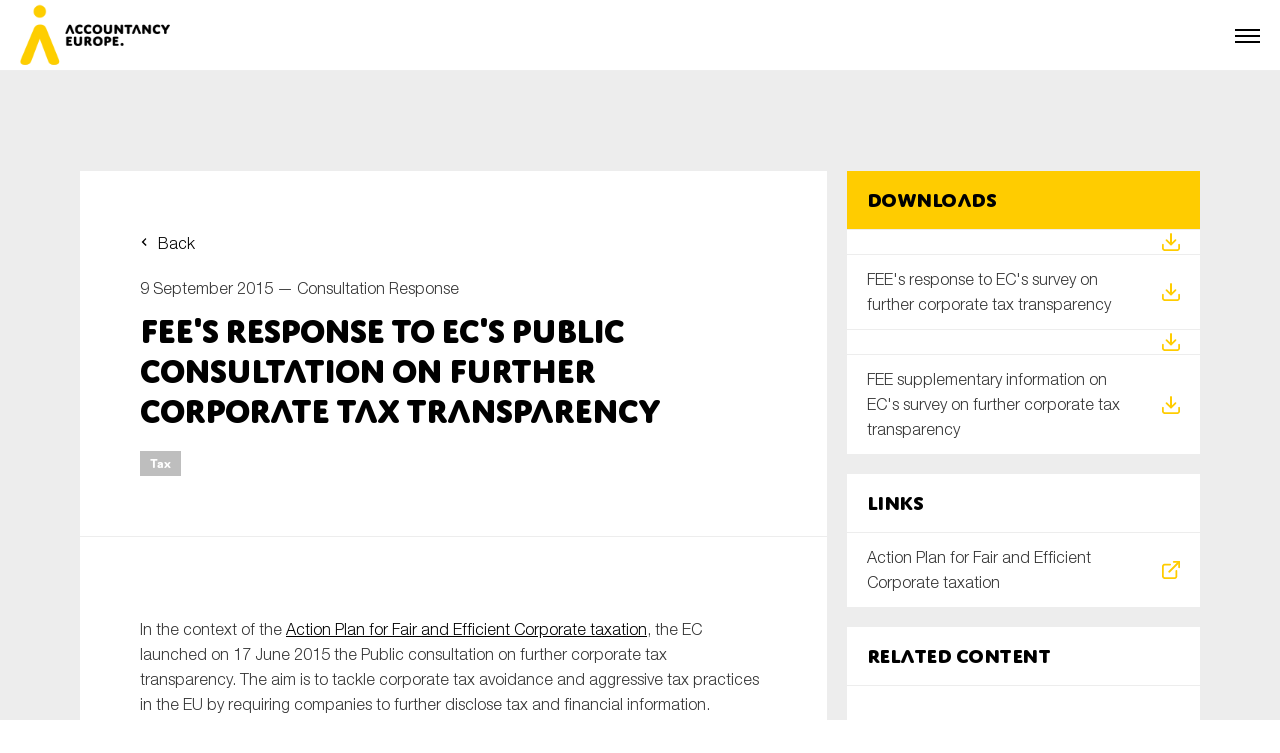

--- FILE ---
content_type: text/html; charset=UTF-8
request_url: https://accountancyeurope.eu/consultation-response/fee-s-response-to-ec-s-public-consultation-on-further-corporate-tax-transparency/
body_size: 10372
content:

<html lang="en_US">
    <head>
        <meta charset="utf-8"/>
        <meta name="viewport" content="width=device-width, initial-scale=1, shrink-to-fit=no"/>
        <meta name="author" content=""/>
        <link rel="icon" href="https://accountancyeurope.eu/wp-content/themes/accountancy_europe_new/assets/build/images/favicon.a801ab06.png"/>
        <title>FEE&#039;s response to EC&#039;s Public consultation on further corporate tax transparency - Accountancy Europe</title>
        <meta name='robots' content='index, follow, max-image-preview:large, max-snippet:-1, max-video-preview:-1' />
	<style>img:is([sizes="auto" i], [sizes^="auto," i]) { contain-intrinsic-size: 3000px 1500px }</style>
	
	<!-- This site is optimized with the Yoast SEO plugin v19.8 - https://yoast.com/wordpress/plugins/seo/ -->
	<link rel="canonical" href="https://accountancyeurope.eu/consultation-response/fee-s-response-to-ec-s-public-consultation-on-further-corporate-tax-transparency/" />
	<meta property="og:locale" content="en_US" />
	<meta property="og:type" content="article" />
	<meta property="og:title" content="FEE&#039;s response to EC&#039;s Public consultation on further corporate tax transparency - Accountancy Europe" />
	<meta property="og:description" content="In the context of the Action Plan for Fair and Efficient Corporate taxation, the EC launched on 17 June 2015 the Public consultation on further corporate tax transparency. The aim is to tackle corporate tax avoidance and aggressive tax practices in the EU by requiring companies to further disclose tax and financial information. Below are [&hellip;]" />
	<meta property="og:url" content="https://accountancyeurope.eu/consultation-response/fee-s-response-to-ec-s-public-consultation-on-further-corporate-tax-transparency/" />
	<meta property="og:site_name" content="Accountancy Europe" />
	<meta name="twitter:card" content="summary_large_image" />
	<script type="application/ld+json" class="yoast-schema-graph">{"@context":"https://schema.org","@graph":[{"@type":"WebPage","@id":"https://accountancyeurope.eu/consultation-response/fee-s-response-to-ec-s-public-consultation-on-further-corporate-tax-transparency/","url":"https://accountancyeurope.eu/consultation-response/fee-s-response-to-ec-s-public-consultation-on-further-corporate-tax-transparency/","name":"FEE&#039;s response to EC&#039;s Public consultation on further corporate tax transparency - Accountancy Europe","isPartOf":{"@id":"https://accountancyeurope.eu/#website"},"datePublished":"2015-09-09T06:03:00+00:00","dateModified":"2015-09-09T06:03:00+00:00","breadcrumb":{"@id":"https://accountancyeurope.eu/consultation-response/fee-s-response-to-ec-s-public-consultation-on-further-corporate-tax-transparency/#breadcrumb"},"inLanguage":"en-US","potentialAction":[{"@type":"ReadAction","target":["https://accountancyeurope.eu/consultation-response/fee-s-response-to-ec-s-public-consultation-on-further-corporate-tax-transparency/"]}]},{"@type":"BreadcrumbList","@id":"https://accountancyeurope.eu/consultation-response/fee-s-response-to-ec-s-public-consultation-on-further-corporate-tax-transparency/#breadcrumb","itemListElement":[{"@type":"ListItem","position":1,"name":"Accueil","item":"https://accountancyeurope.eu/"},{"@type":"ListItem","position":2,"name":"Consultation Responses","item":"https://accountancyeurope.eu/consultation-response/"},{"@type":"ListItem","position":3,"name":"FEE&#039;s response to EC&#039;s Public consultation on further corporate tax transparency"}]},{"@type":"WebSite","@id":"https://accountancyeurope.eu/#website","url":"https://accountancyeurope.eu/","name":"Accountancy Europe","description":"","potentialAction":[{"@type":"SearchAction","target":{"@type":"EntryPoint","urlTemplate":"https://accountancyeurope.eu/?s={search_term_string}"},"query-input":"required name=search_term_string"}],"inLanguage":"en-US"}]}</script>
	<!-- / Yoast SEO plugin. -->


<link rel='stylesheet' id='wp-block-library-css' href='https://accountancyeurope.eu/wp-includes/css/dist/block-library/style.min.css' type='text/css' media='all' />
<style id='classic-theme-styles-inline-css' type='text/css'>
/*! This file is auto-generated */
.wp-block-button__link{color:#fff;background-color:#32373c;border-radius:9999px;box-shadow:none;text-decoration:none;padding:calc(.667em + 2px) calc(1.333em + 2px);font-size:1.125em}.wp-block-file__button{background:#32373c;color:#fff;text-decoration:none}
</style>
<style id='global-styles-inline-css' type='text/css'>
:root{--wp--preset--aspect-ratio--square: 1;--wp--preset--aspect-ratio--4-3: 4/3;--wp--preset--aspect-ratio--3-4: 3/4;--wp--preset--aspect-ratio--3-2: 3/2;--wp--preset--aspect-ratio--2-3: 2/3;--wp--preset--aspect-ratio--16-9: 16/9;--wp--preset--aspect-ratio--9-16: 9/16;--wp--preset--color--black: #000000;--wp--preset--color--cyan-bluish-gray: #abb8c3;--wp--preset--color--white: #ffffff;--wp--preset--color--pale-pink: #f78da7;--wp--preset--color--vivid-red: #cf2e2e;--wp--preset--color--luminous-vivid-orange: #ff6900;--wp--preset--color--luminous-vivid-amber: #fcb900;--wp--preset--color--light-green-cyan: #7bdcb5;--wp--preset--color--vivid-green-cyan: #00d084;--wp--preset--color--pale-cyan-blue: #8ed1fc;--wp--preset--color--vivid-cyan-blue: #0693e3;--wp--preset--color--vivid-purple: #9b51e0;--wp--preset--gradient--vivid-cyan-blue-to-vivid-purple: linear-gradient(135deg,rgba(6,147,227,1) 0%,rgb(155,81,224) 100%);--wp--preset--gradient--light-green-cyan-to-vivid-green-cyan: linear-gradient(135deg,rgb(122,220,180) 0%,rgb(0,208,130) 100%);--wp--preset--gradient--luminous-vivid-amber-to-luminous-vivid-orange: linear-gradient(135deg,rgba(252,185,0,1) 0%,rgba(255,105,0,1) 100%);--wp--preset--gradient--luminous-vivid-orange-to-vivid-red: linear-gradient(135deg,rgba(255,105,0,1) 0%,rgb(207,46,46) 100%);--wp--preset--gradient--very-light-gray-to-cyan-bluish-gray: linear-gradient(135deg,rgb(238,238,238) 0%,rgb(169,184,195) 100%);--wp--preset--gradient--cool-to-warm-spectrum: linear-gradient(135deg,rgb(74,234,220) 0%,rgb(151,120,209) 20%,rgb(207,42,186) 40%,rgb(238,44,130) 60%,rgb(251,105,98) 80%,rgb(254,248,76) 100%);--wp--preset--gradient--blush-light-purple: linear-gradient(135deg,rgb(255,206,236) 0%,rgb(152,150,240) 100%);--wp--preset--gradient--blush-bordeaux: linear-gradient(135deg,rgb(254,205,165) 0%,rgb(254,45,45) 50%,rgb(107,0,62) 100%);--wp--preset--gradient--luminous-dusk: linear-gradient(135deg,rgb(255,203,112) 0%,rgb(199,81,192) 50%,rgb(65,88,208) 100%);--wp--preset--gradient--pale-ocean: linear-gradient(135deg,rgb(255,245,203) 0%,rgb(182,227,212) 50%,rgb(51,167,181) 100%);--wp--preset--gradient--electric-grass: linear-gradient(135deg,rgb(202,248,128) 0%,rgb(113,206,126) 100%);--wp--preset--gradient--midnight: linear-gradient(135deg,rgb(2,3,129) 0%,rgb(40,116,252) 100%);--wp--preset--font-size--small: 13px;--wp--preset--font-size--medium: 20px;--wp--preset--font-size--large: 36px;--wp--preset--font-size--x-large: 42px;--wp--preset--spacing--20: 0.44rem;--wp--preset--spacing--30: 0.67rem;--wp--preset--spacing--40: 1rem;--wp--preset--spacing--50: 1.5rem;--wp--preset--spacing--60: 2.25rem;--wp--preset--spacing--70: 3.38rem;--wp--preset--spacing--80: 5.06rem;--wp--preset--shadow--natural: 6px 6px 9px rgba(0, 0, 0, 0.2);--wp--preset--shadow--deep: 12px 12px 50px rgba(0, 0, 0, 0.4);--wp--preset--shadow--sharp: 6px 6px 0px rgba(0, 0, 0, 0.2);--wp--preset--shadow--outlined: 6px 6px 0px -3px rgba(255, 255, 255, 1), 6px 6px rgba(0, 0, 0, 1);--wp--preset--shadow--crisp: 6px 6px 0px rgba(0, 0, 0, 1);}:where(.is-layout-flex){gap: 0.5em;}:where(.is-layout-grid){gap: 0.5em;}body .is-layout-flex{display: flex;}.is-layout-flex{flex-wrap: wrap;align-items: center;}.is-layout-flex > :is(*, div){margin: 0;}body .is-layout-grid{display: grid;}.is-layout-grid > :is(*, div){margin: 0;}:where(.wp-block-columns.is-layout-flex){gap: 2em;}:where(.wp-block-columns.is-layout-grid){gap: 2em;}:where(.wp-block-post-template.is-layout-flex){gap: 1.25em;}:where(.wp-block-post-template.is-layout-grid){gap: 1.25em;}.has-black-color{color: var(--wp--preset--color--black) !important;}.has-cyan-bluish-gray-color{color: var(--wp--preset--color--cyan-bluish-gray) !important;}.has-white-color{color: var(--wp--preset--color--white) !important;}.has-pale-pink-color{color: var(--wp--preset--color--pale-pink) !important;}.has-vivid-red-color{color: var(--wp--preset--color--vivid-red) !important;}.has-luminous-vivid-orange-color{color: var(--wp--preset--color--luminous-vivid-orange) !important;}.has-luminous-vivid-amber-color{color: var(--wp--preset--color--luminous-vivid-amber) !important;}.has-light-green-cyan-color{color: var(--wp--preset--color--light-green-cyan) !important;}.has-vivid-green-cyan-color{color: var(--wp--preset--color--vivid-green-cyan) !important;}.has-pale-cyan-blue-color{color: var(--wp--preset--color--pale-cyan-blue) !important;}.has-vivid-cyan-blue-color{color: var(--wp--preset--color--vivid-cyan-blue) !important;}.has-vivid-purple-color{color: var(--wp--preset--color--vivid-purple) !important;}.has-black-background-color{background-color: var(--wp--preset--color--black) !important;}.has-cyan-bluish-gray-background-color{background-color: var(--wp--preset--color--cyan-bluish-gray) !important;}.has-white-background-color{background-color: var(--wp--preset--color--white) !important;}.has-pale-pink-background-color{background-color: var(--wp--preset--color--pale-pink) !important;}.has-vivid-red-background-color{background-color: var(--wp--preset--color--vivid-red) !important;}.has-luminous-vivid-orange-background-color{background-color: var(--wp--preset--color--luminous-vivid-orange) !important;}.has-luminous-vivid-amber-background-color{background-color: var(--wp--preset--color--luminous-vivid-amber) !important;}.has-light-green-cyan-background-color{background-color: var(--wp--preset--color--light-green-cyan) !important;}.has-vivid-green-cyan-background-color{background-color: var(--wp--preset--color--vivid-green-cyan) !important;}.has-pale-cyan-blue-background-color{background-color: var(--wp--preset--color--pale-cyan-blue) !important;}.has-vivid-cyan-blue-background-color{background-color: var(--wp--preset--color--vivid-cyan-blue) !important;}.has-vivid-purple-background-color{background-color: var(--wp--preset--color--vivid-purple) !important;}.has-black-border-color{border-color: var(--wp--preset--color--black) !important;}.has-cyan-bluish-gray-border-color{border-color: var(--wp--preset--color--cyan-bluish-gray) !important;}.has-white-border-color{border-color: var(--wp--preset--color--white) !important;}.has-pale-pink-border-color{border-color: var(--wp--preset--color--pale-pink) !important;}.has-vivid-red-border-color{border-color: var(--wp--preset--color--vivid-red) !important;}.has-luminous-vivid-orange-border-color{border-color: var(--wp--preset--color--luminous-vivid-orange) !important;}.has-luminous-vivid-amber-border-color{border-color: var(--wp--preset--color--luminous-vivid-amber) !important;}.has-light-green-cyan-border-color{border-color: var(--wp--preset--color--light-green-cyan) !important;}.has-vivid-green-cyan-border-color{border-color: var(--wp--preset--color--vivid-green-cyan) !important;}.has-pale-cyan-blue-border-color{border-color: var(--wp--preset--color--pale-cyan-blue) !important;}.has-vivid-cyan-blue-border-color{border-color: var(--wp--preset--color--vivid-cyan-blue) !important;}.has-vivid-purple-border-color{border-color: var(--wp--preset--color--vivid-purple) !important;}.has-vivid-cyan-blue-to-vivid-purple-gradient-background{background: var(--wp--preset--gradient--vivid-cyan-blue-to-vivid-purple) !important;}.has-light-green-cyan-to-vivid-green-cyan-gradient-background{background: var(--wp--preset--gradient--light-green-cyan-to-vivid-green-cyan) !important;}.has-luminous-vivid-amber-to-luminous-vivid-orange-gradient-background{background: var(--wp--preset--gradient--luminous-vivid-amber-to-luminous-vivid-orange) !important;}.has-luminous-vivid-orange-to-vivid-red-gradient-background{background: var(--wp--preset--gradient--luminous-vivid-orange-to-vivid-red) !important;}.has-very-light-gray-to-cyan-bluish-gray-gradient-background{background: var(--wp--preset--gradient--very-light-gray-to-cyan-bluish-gray) !important;}.has-cool-to-warm-spectrum-gradient-background{background: var(--wp--preset--gradient--cool-to-warm-spectrum) !important;}.has-blush-light-purple-gradient-background{background: var(--wp--preset--gradient--blush-light-purple) !important;}.has-blush-bordeaux-gradient-background{background: var(--wp--preset--gradient--blush-bordeaux) !important;}.has-luminous-dusk-gradient-background{background: var(--wp--preset--gradient--luminous-dusk) !important;}.has-pale-ocean-gradient-background{background: var(--wp--preset--gradient--pale-ocean) !important;}.has-electric-grass-gradient-background{background: var(--wp--preset--gradient--electric-grass) !important;}.has-midnight-gradient-background{background: var(--wp--preset--gradient--midnight) !important;}.has-small-font-size{font-size: var(--wp--preset--font-size--small) !important;}.has-medium-font-size{font-size: var(--wp--preset--font-size--medium) !important;}.has-large-font-size{font-size: var(--wp--preset--font-size--large) !important;}.has-x-large-font-size{font-size: var(--wp--preset--font-size--x-large) !important;}
:where(.wp-block-post-template.is-layout-flex){gap: 1.25em;}:where(.wp-block-post-template.is-layout-grid){gap: 1.25em;}
:where(.wp-block-columns.is-layout-flex){gap: 2em;}:where(.wp-block-columns.is-layout-grid){gap: 2em;}
:root :where(.wp-block-pullquote){font-size: 1.5em;line-height: 1.6;}
</style>
<link rel='stylesheet' id='style203535085669709ad2169ae5.20394564-css' href='https://accountancyeurope.eu/wp-content/themes/accountancy_europe_new/assets/build/app.4454df9c.css' type='text/css' media='all' />
<link rel="https://api.w.org/" href="https://accountancyeurope.eu/wp-json/" /><link rel="alternate" title="JSON" type="application/json" href="https://accountancyeurope.eu/wp-json/wp/v2/consultationresponse/5853" /><link rel="EditURI" type="application/rsd+xml" title="RSD" href="https://accountancyeurope.eu/xmlrpc.php?rsd" />

<link rel='shortlink' href='https://accountancyeurope.eu/?p=5853' />
<link rel="alternate" title="oEmbed (JSON)" type="application/json+oembed" href="https://accountancyeurope.eu/wp-json/oembed/1.0/embed?url=https%3A%2F%2Faccountancyeurope.eu%2Fconsultation-response%2Ffee-s-response-to-ec-s-public-consultation-on-further-corporate-tax-transparency%2F" />
<link rel="alternate" title="oEmbed (XML)" type="text/xml+oembed" href="https://accountancyeurope.eu/wp-json/oembed/1.0/embed?url=https%3A%2F%2Faccountancyeurope.eu%2Fconsultation-response%2Ffee-s-response-to-ec-s-public-consultation-on-further-corporate-tax-transparency%2F&#038;format=xml" />


        <script>
            function launchGoogleAnalytics() {
                (function(i,s,o,g,r,a,m){i['GoogleAnalyticsObject']=r;i[r]=i[r]||function(){
                (i[r].q=i[r].q||[]).push(arguments)},i[r].l=1*new Date();a=s.createElement(o),
                m=s.getElementsByTagName(o)[0];a.async=1;a.src=g;m.parentNode.insertBefore(a,m)
                })(window,document,'script','https://www.google-analytics.com/analytics.js','gaObject');
                
                gaObject('create', 'UA-89351962-1', 'auto');
                gaObject('send', 'pageview');
            }
        </script>

        <script async src="https://www.google.com/recaptcha/api.js?render=6LdPJ_ErAAAAAN_2cEqGxrM-6o1j9nA2-YlWuZ5J"></script>
    </head>

    <body>

        <div class="navbar">
    <div class="navbar__secondary">

        <!-- Secondary nav -->
        <div class="secondary-nav">
    <div class="secondary-nav__block">

        <!-- Secondary nav -->
            <ul class="secondary-nav__list">
                                    <li class="secondary-nav__item">
                        <a href="https://login.microsoftonline.com/9038634d-0bb8-4ae1-8a37-c078a7fe9929/oauth2/authorize?client%5Fid=00000003%2D0000%2D0ff1%2Dce00%2D000000000000&response%5Fmode=form%5Fpost&response%5Ftype=code%20id%5Ftoken&resource=00000003%2D0000%2D0ff1%2Dce00%2D000000000000&scope=openid&nonce=CAA57C2917B2ACE2FF631FAB34BB15F93240A03BCC091AE5%2D91FA1BCEE07D60054FAE4BBB173EF778778E13838FBAB47F25589CC4F982519F&redirect%5Furi=https%3A%2F%2Faccountancyeurope%2Esharepoint%2Ecom%2F%5Fforms%2Fdefault%2Easpx&state=OD0w&claims=%7B%22id%5Ftoken%22%3A%7B%22xms%5Fcc%22%3A%7B%22values%22%3A%5B%22CP1%22%5D%7D%7D%7D&wsucxt=1&cobrandid=11bd8083%2D87e0%2D41b5%2Dbb78%2D0bc43c8a8e8a&client%2Drequest%2Did=1ac583a0%2D7083%2D5000%2Dba2b%2Dd636792700eb" class="secondary-nav__link  menu-item menu-item-type-custom menu-item-object-custom menu-item-154">
                            <span class="secondary-nav__icon" style="background-image: url(https://accountancyeurope.eu/wp-content/themes/accountancy_europe_new/assets/build/images/members-login.87d4e1c3.svg);"></span>
                            <span class="secondary-nav__text">Members login</span>
                        </a>
                    </li>
                                    <li class="secondary-nav__item">
                        <a href="https://www.accountancyeurope.eu/" class="secondary-nav__link js-open-modal menu-item menu-item-type-custom menu-item-object-custom menu-item-368">
                            <span class="secondary-nav__icon" style="background-image: url(https://accountancyeurope.eu/wp-content/themes/accountancy_europe_new/assets/build/images/newsletter-2.d9ecb6a9.svg);"></span>
                            <span class="secondary-nav__text">Newsletter</span>
                        </a>
                    </li>
                                    <li class="secondary-nav__item">
                        <a href="https://accountancyeurope.eu/contact/" class="secondary-nav__link  menu-item menu-item-type-post_type menu-item-object-page menu-item-155">
                            <span class="secondary-nav__icon" style="background-image: url(https://accountancyeurope.eu/wp-content/themes/accountancy_europe_new/assets/build/images/contact.8c1a7ba1.svg);"></span>
                            <span class="secondary-nav__text">Contact</span>
                        </a>
                    </li>
                            </ul>

    </div>
    <div class="secondary-nav__block">

        <!-- Social media nav -->
        <ul class="secondary-nav__list">
                            <li class="secondary-nav__item">
                    <a href="https://www.linkedin.com/company/accountancyeurope" class="secondary-nav__link" target="_blank">
                        <span class="secondary-nav__icon" style="background-image: url(https://accountancyeurope.eu/wp-content/themes/accountancy_europe_new/assets/build/images/some_linkedin_white.627547b1.svg);"></span>
                    </a>
                </li>
                                </ul>
        
    </div>
</div>        
    </div>
    <div class="navbar__primary">
        <div class="navbar__logo">
            <a href="https://accountancyeurope.eu">
                <picture data-aos="zoom-in" data-aos-delay="0">
                    <source srcset="https://accountancyeurope.eu/wp-content/uploads/2023/01/accountancy_europe_logo.webp" type="image/webp" />
                    <img src="https://accountancyeurope.eu/wp-content/uploads/2023/01/accountancy_europe_logo.png" alt="Accountancy Europe" class="img_full">
                </picture>
            </a>
        </div>
        <div class="navbar__nav">

            <!-- Navigation -->
            <nav class="nav">
                <ul class="nav__list">

                                                                        <li class="nav__item ">
                                <a href="https://accountancyeurope.eu/" class="nav__link">Home</a>
                            </li>
                                                                                                <li class="nav__item nav__item--subnav" onclick="">
                                <span class="nav__link">About us</span>

                                <!-- Subnav -->
                                <div class="subnav">
                                    <ul class="subnav__list">

                                                                                                                                    <li class="subnav__item ">
                                                    <a href="https://accountancyeurope.eu/about-us/" class="subnav__link">Accountancy Europe</a>
                                                </li>
                                                                                                                                                                                <li class="subnav__item ">
                                                    <a href="https://accountancyeurope.eu/members/" class="subnav__link">Members</a>
                                                </li>
                                                                                                                                                                                <li class="subnav__item ">
                                                    <a href="https://accountancyeurope.eu/expert-groups/" class="subnav__link">Expert Groups</a>
                                                </li>
                                                                                                                                                                                <li class="subnav__item ">
                                                    <a href="https://accountancyeurope.eu/board/" class="subnav__link">Board</a>
                                                </li>
                                                                                                                                                                                <li class="subnav__item ">
                                                    <a href="https://accountancyeurope.eu/team/" class="subnav__link">Team</a>
                                                </li>
                                                                                                                                                                                <li class="subnav__item ">
                                                    <a href="https://accountancyeurope.eu/our-corporate-social-responsibility/" class="subnav__link">Our CSR</a>
                                                </li>
                                                                                                                                                                                <li class="subnav__item ">
                                                    <a href="https://accountancyeurope.eu/annual-reports/" class="subnav__link">Annual Reports</a>
                                                </li>
                                                                                                                                                                                <li class="subnav__item ">
                                                    <a href="https://accountancyeurope.eu/careers/" class="subnav__link">Careers</a>
                                                </li>
                                                                                                                                                                                <li class="subnav__item ">
                                                    <a href="https://accountancyeurope.eu/contact/" class="subnav__link">Contact us</a>
                                                </li>
                                                                                    
                                    </ul>
                                </div>

                            </li>
                                                                                                <li class="nav__item ">
                                <a href="https://accountancyeurope.eu/our-focus-areas/" class="nav__link">Key topics</a>
                            </li>
                                                                                                <li class="nav__item nav__item--subnav" onclick="">
                                <span class="nav__link">News</span>

                                <!-- Subnav -->
                                <div class="subnav">
                                    <ul class="subnav__list">

                                                                                                                                    <li class="subnav__item ">
                                                    <a href="https://accountancyeurope.eu/news/" class="subnav__link">News</a>
                                                </li>
                                                                                                                                                                                <li class="subnav__item subnav__item--subsubnav" onclick="">
                                                    <span class="subnav__link">Newsletters & Updates</span>
                                                    
                                                    <!-- Subsubnav -->
                                                    <div class="subsubnav">
                                                        <ul class="subsubnav__list">

                                                                                                                            <li class="subsubnav__item ">
                                                                    <a href="https://accountancyeurope.eu/newsletter/" class="subsubnav__link">Newsletters</a>
                                                                </li>
                                                                                                                            <li class="subsubnav__item ">
                                                                    <a href="https://accountancyeurope.eu/update/" class="subsubnav__link">Policy updates</a>
                                                                </li>
                                                                                                                    
                                                        </ul>
                                                    </div>
                                                
                                                
                                                </li>
                                                                                                                                                                                <li class="subnav__item ">
                                                    <a href="https://accountancyeurope.eu/post-tag/statement/" class="subnav__link">Statements</a>
                                                </li>
                                                                                                                                                                                <li class="subnav__item ">
                                                    <a href="https://accountancyeurope.eu/stories/" class="subnav__link">Blogs and stories</a>
                                                </li>
                                                                                    
                                    </ul>
                                </div>

                            </li>
                                                                                                <li class="nav__item ">
                                <a href="https://accountancyeurope.eu/publications/" class="nav__link">Publications</a>
                            </li>
                                                                                                <li class="nav__item ">
                                <a href="https://accountancyeurope.eu/events/" class="nav__link">Events</a>
                            </li>
                                                                                                <li class="nav__item ">
                                <a href="https://accountancyeurope.eu/consultation-response/" class="nav__link">Consultation Responses</a>
                            </li>
                                                                                                <li class="nav__item ">
                                <a href="https://accountancyeurope.eu/facts-and-figures/" class="nav__link">Facts and Figures</a>
                            </li>
                                                                
                </ul>
            </nav>

            <a href="https://accountancyeurope.eu/search/" class="navbar__search">
                <div class="navbar__search-container">
                    <span class="navbar__search-icon"></span>
                    <span class="navbar__search-text">Search</span>
                </div>
            </a>

            <!-- Secondary nav -->
            <div class="secondary-nav">
    <div class="secondary-nav__block">

        <!-- Secondary nav -->
            <ul class="secondary-nav__list">
                                    <li class="secondary-nav__item">
                        <a href="https://login.microsoftonline.com/9038634d-0bb8-4ae1-8a37-c078a7fe9929/oauth2/authorize?client%5Fid=00000003%2D0000%2D0ff1%2Dce00%2D000000000000&response%5Fmode=form%5Fpost&response%5Ftype=code%20id%5Ftoken&resource=00000003%2D0000%2D0ff1%2Dce00%2D000000000000&scope=openid&nonce=CAA57C2917B2ACE2FF631FAB34BB15F93240A03BCC091AE5%2D91FA1BCEE07D60054FAE4BBB173EF778778E13838FBAB47F25589CC4F982519F&redirect%5Furi=https%3A%2F%2Faccountancyeurope%2Esharepoint%2Ecom%2F%5Fforms%2Fdefault%2Easpx&state=OD0w&claims=%7B%22id%5Ftoken%22%3A%7B%22xms%5Fcc%22%3A%7B%22values%22%3A%5B%22CP1%22%5D%7D%7D%7D&wsucxt=1&cobrandid=11bd8083%2D87e0%2D41b5%2Dbb78%2D0bc43c8a8e8a&client%2Drequest%2Did=1ac583a0%2D7083%2D5000%2Dba2b%2Dd636792700eb" class="secondary-nav__link  menu-item menu-item-type-custom menu-item-object-custom menu-item-154">
                            <span class="secondary-nav__icon" style="background-image: url(https://accountancyeurope.eu/wp-content/themes/accountancy_europe_new/assets/build/images/members-login.87d4e1c3.svg);"></span>
                            <span class="secondary-nav__text">Members login</span>
                        </a>
                    </li>
                                    <li class="secondary-nav__item">
                        <a href="https://www.accountancyeurope.eu/" class="secondary-nav__link js-open-modal menu-item menu-item-type-custom menu-item-object-custom menu-item-368">
                            <span class="secondary-nav__icon" style="background-image: url(https://accountancyeurope.eu/wp-content/themes/accountancy_europe_new/assets/build/images/newsletter-2.d9ecb6a9.svg);"></span>
                            <span class="secondary-nav__text">Newsletter</span>
                        </a>
                    </li>
                                    <li class="secondary-nav__item">
                        <a href="https://accountancyeurope.eu/contact/" class="secondary-nav__link  menu-item menu-item-type-post_type menu-item-object-page menu-item-155">
                            <span class="secondary-nav__icon" style="background-image: url(https://accountancyeurope.eu/wp-content/themes/accountancy_europe_new/assets/build/images/contact.8c1a7ba1.svg);"></span>
                            <span class="secondary-nav__text">Contact</span>
                        </a>
                    </li>
                            </ul>

    </div>
    <div class="secondary-nav__block">

        <!-- Social media nav -->
        <ul class="secondary-nav__list">
                            <li class="secondary-nav__item">
                    <a href="https://www.linkedin.com/company/accountancyeurope" class="secondary-nav__link" target="_blank">
                        <span class="secondary-nav__icon" style="background-image: url(https://accountancyeurope.eu/wp-content/themes/accountancy_europe_new/assets/build/images/some_linkedin_white.627547b1.svg);"></span>
                    </a>
                </li>
                                </ul>
        
    </div>
</div>
        </div>

        <!-- Burger -->
        <p class="navbar__burger js-open-nav"><a href="#"><span></span></a></p>
        
    </div>
</div>


        
    <!-- Page -->
    <div class="page">

        <!-- Single -->
        <div class="single">
            <div class="section section--s">
                <div class="container">
                    <div class="single__grid">

                        <!-- Single main -->
                        <div class="single__main">

                            <!-- Single intro -->
                            <div class="single__intro single__intro--bb">
                                <a href="https://accountancyeurope.eu/consultation-response/" class="mb-s back">Back</a>
                                <p class="mb-xs text">9 September 2015 — <a href="https://accountancyeurope.eu/consultation-response/">Consultation Response</a></p>
                                <h1 class="title title--s">FEE&#039;s response to EC&#039;s Public consultation on further corporate tax transparency</h1>
                                                                                                <div class="mt-s label">
                                    <ul class="label__list">
                                                                                                                            <li class="label__item">
                                                <a href="https://accountancyeurope.eu/topic/tax/" class="label__link">Tax</a>
                                            </li>
                                                                            </ul>
                                </div>
                                                            </div>

                            <!-- Single content -->
                            <div class="single__content">
                                <div class="wysiwyg"><p><html><body><script defer src="https://static.cloudflareinsights.com/beacon.min.js/vcd15cbe7772f49c399c6a5babf22c1241717689176015" integrity="sha512-ZpsOmlRQV6y907TI0dKBHq9Md29nnaEIPlkf84rnaERnq6zvWvPUqr2ft8M1aS28oN72PdrCzSjY4U6VaAw1EQ==" data-cf-beacon='{"version":"2024.11.0","token":"d8141d0b764e4c5ab2f9eb11a48d7637","r":1,"server_timing":{"name":{"cfCacheStatus":true,"cfEdge":true,"cfExtPri":true,"cfL4":true,"cfOrigin":true,"cfSpeedBrain":true},"location_startswith":null}}' crossorigin="anonymous"></script>
</p>
<p>In the context of the <a href="http://europa.eu/rapid/press-release_IP-15-5188_en.htm">Action Plan for Fair and Efficient Corporate taxation</a>, the EC launched on 17 June 2015 the Public consultation on further corporate tax transparency. The aim is to tackle corporate tax avoidance and aggressive tax practices in the EU by requiring companies to further disclose tax and financial information.</p>
<p>Below are FEE&#8217;s response to the Public consultation and supplementary information with additional comments on questions that should be further addressed.</p>
<p><strong>Related files:</strong></p>
<p><a href="https://www.accountancyeurope.eu/wp-content/uploads/FEE_PS_RT_17_July_2014_Programme.pdf" target="_blank" rel="noopener"></a> <a href="https://www.accountancyeurope.eu/wp-content/uploads/FEEs_response_to_ECs_Public_consultation_on_further_corporate.pdf" target="_blank" rel="noopener">FEE&#8217;s response to EC&#8217;s survey on further corporate tax transparency</a><br /><a href="https://www.accountancyeurope.eu/wp-content/uploads/FEE_PS_RT_17_July_2014_Programme.pdf" target="_blank" rel="noopener"></a> <a href="https://www.accountancyeurope.eu/wp-content/uploads/Supplementary_information.pdf" target="_blank" rel="noopener">FEE supplementary information on EC&#8217;s survey on further corporate tax transparency</a></p>
<p></body></html></p>
</div>
                            </div>

                        </div>

                        <!-- Single sidebar -->
                        <div class="single__sidebar">

                            <!-- Single download -->
                                                            <div class="single__download">
                                    <div class="src">
                                        <div class="src__intro src__intro--primary">
                                            <h2 class="title title--xxs src__title">Downloads</h2>
                                        </div>
                                        <ul class="src__list">
                                                                                            <li class="src__item">
                                                    <a href="https://accountancyeurope.eu/wp-content/uploads/2022/12/FEE_PS_RT_17_July_2014_Programme-1.pdf?v1" target="_blank" class="src__card js-tracking" data-tracking-category="Document" data-tracking-action="download" data-tracking-label="">
                                                        <span class="src__icon" style="background-image: url('https://accountancyeurope.eu/wp-content/themes/accountancy_europe_new/assets/build/images/icon_download.f65c921b.svg');"></span>
                                                        <p class="text src__text"></p>
                                                    </a>
                                                </li>
                                                                                            <li class="src__item">
                                                    <a href="https://accountancyeurope.eu/wp-content/uploads/2022/12/FEEs_response_to_ECs_Public_consultation_on_further_corporate.pdf?v1" target="_blank" class="src__card js-tracking" data-tracking-category="Document" data-tracking-action="download" data-tracking-label="FEE's response to EC's survey on further corporate tax transparency">
                                                        <span class="src__icon" style="background-image: url('https://accountancyeurope.eu/wp-content/themes/accountancy_europe_new/assets/build/images/icon_download.f65c921b.svg');"></span>
                                                        <p class="text src__text">FEE's response to EC's survey on further corporate tax transparency</p>
                                                    </a>
                                                </li>
                                                                                            <li class="src__item">
                                                    <a href="https://accountancyeurope.eu/wp-content/uploads/2022/12/FEE_PS_RT_17_July_2014_Programme-2.pdf?v1" target="_blank" class="src__card js-tracking" data-tracking-category="Document" data-tracking-action="download" data-tracking-label="">
                                                        <span class="src__icon" style="background-image: url('https://accountancyeurope.eu/wp-content/themes/accountancy_europe_new/assets/build/images/icon_download.f65c921b.svg');"></span>
                                                        <p class="text src__text"></p>
                                                    </a>
                                                </li>
                                                                                            <li class="src__item">
                                                    <a href="https://accountancyeurope.eu/wp-content/uploads/2022/12/Supplementary_information.pdf?v1" target="_blank" class="src__card js-tracking" data-tracking-category="Document" data-tracking-action="download" data-tracking-label="FEE supplementary information on EC's survey on further corporate tax transparency">
                                                        <span class="src__icon" style="background-image: url('https://accountancyeurope.eu/wp-content/themes/accountancy_europe_new/assets/build/images/icon_download.f65c921b.svg');"></span>
                                                        <p class="text src__text">FEE supplementary information on EC's survey on further corporate tax transparency</p>
                                                    </a>
                                                </li>
                                                                                    </ul>
                                    </div>
                                </div>
                            

                            <!-- Single links -->
                                                            <div class="single__links">
                                    <div class="src">
                                        <div class="src__intro">
                                            <h2 class="title title--xxs src__title">Links</h2>
                                        </div>
                                        <ul class="src__list">

                                                                                            <li class="src__item">
                                                    <a href="http://europa.eu/rapid/press-release_IP-15-5188_en.htm" target="_blank" class="src__card js-tracking" data-tracking-category="Link" data-tracking-action="clicked" data-tracking-label="Action Plan for Fair and Efficient Corporate taxation">
                                                        <span class="src__icon" style="background-image: url('https://accountancyeurope.eu/wp-content/themes/accountancy_europe_new/assets/build/images/icon_link.615122bf.svg');"></span>
                                                        <p class="text src__text">Action Plan for Fair and Efficient Corporate taxation</p>
                                                    </a>
                                                </li>
                                            
                                        </ul>
                                    </div>
                                </div>
                            
                            <!-- Single tags -->
                                                        
                            <!-- Single related -->
                                                            <div class="single__related">
                                    <div class="related">
                                        <div class="related__intro">
                                            <h2 class="title title--xxs src__title">Related content</h2>
                                        </div>
                                        <ul class="related__list">
                                                                                            <li class="related__item">
                                                    <a href="https://accountancyeurope.eu/publications/sme-risk-management-taxation/" class="related__card">
                                                        <div class="related__visu">
                                                                                                                                
                        
    
                
    <picture>
        <source class="img-cover related__img" srcset="https://accountancyeurope.eu/wp-content/uploads/2026/01/Accountancy-Europe-staff-working-600x0-c-default.webp?v1" type="image/webp">
        <source class="img-cover related__img" srcset="https://accountancyeurope.eu/wp-content/uploads/2026/01/Accountancy-Europe-staff-working-600x0-c-default.jpg?v1" type="image/jpg">
        <img class="img-cover related__img" alt="SME risk management: taxation" src="https://accountancyeurope.eu/wp-content/uploads/2026/01/Accountancy-Europe-staff-working-600x0-c-default.jpg?v1">
    </picture>
                                                                                                                    </div>
                                                        <div class="related__copy">
                                                            <p class="mb-xxs text text--s">16 January 2026</p>
                                                            <h3 class="title title--xxxs title--secondary text-overflow text-overflow--2 related__title">SME risk management: taxation</h3>
                                                        </div>
                                                    </a>
                                                </li>
                                                                                            <li class="related__item">
                                                    <a href="https://accountancyeurope.eu/news/private-equity-in-accountancy-audit-sector/" class="related__card">
                                                        <div class="related__visu">
                                                                                                                                
                        
    
                
    <picture>
        <source class="img-cover related__img" srcset="https://accountancyeurope.eu/wp-content/uploads/2025/12/Private-Equity-Accountancy-Europes-hub-cover-600x0-c-default.webp?v1" type="image/webp">
        <source class="img-cover related__img" srcset="https://accountancyeurope.eu/wp-content/uploads/2025/12/Private-Equity-Accountancy-Europes-hub-cover-600x0-c-default.png?v1" type="image/png">
        <img class="img-cover related__img" alt="Private Equity in accountancy &amp; audit sector" src="https://accountancyeurope.eu/wp-content/uploads/2025/12/Private-Equity-Accountancy-Europes-hub-cover-600x0-c-default.png?v1">
    </picture>
                                                                                                                    </div>
                                                        <div class="related__copy">
                                                            <p class="mb-xxs text text--s">18 December 2025</p>
                                                            <h3 class="title title--xxxs title--secondary text-overflow text-overflow--2 related__title">Private Equity in accountancy &amp; audit sector</h3>
                                                        </div>
                                                    </a>
                                                </li>
                                                                                            <li class="related__item">
                                                    <a href="https://accountancyeurope.eu/consultation-response/ecs-call-for-evidence-on-eu-taxonomy-environmental-delegated-act/" class="related__card">
                                                        <div class="related__visu">
                                                                                                                                
                        
    
                
    <picture>
        <source class="img-cover related__img" srcset="https://accountancyeurope.eu/wp-content/uploads/2024/07/AE-consultationresponse-600x0-c-default.webp?v1" type="image/webp">
        <source class="img-cover related__img" srcset="https://accountancyeurope.eu/wp-content/uploads/2024/07/AE-consultationresponse-600x0-c-default.jpg?v1" type="image/jpg">
        <img class="img-cover related__img" alt="EC&#8217;s call for evidence on EU taxonomy environmental delegated act" src="https://accountancyeurope.eu/wp-content/uploads/2024/07/AE-consultationresponse-600x0-c-default.jpg?v1">
    </picture>
                                                                                                                    </div>
                                                        <div class="related__copy">
                                                            <p class="mb-xxs text text--s">8 December 2025</p>
                                                            <h3 class="title title--xxxs title--secondary text-overflow text-overflow--2 related__title">EC&#8217;s call for evidence on EU taxonomy environmental delegated act</h3>
                                                        </div>
                                                    </a>
                                                </li>
                                                                                            <li class="related__item">
                                                    <a href="https://accountancyeurope.eu/news/2026-work-programme-european-commission-sets-the-stage-for-a-sustainable-and-competitive-europe/" class="related__card">
                                                        <div class="related__visu">
                                                                                                                                
                        
    
                
    <picture>
        <source class="img-cover related__img" srcset="https://accountancyeurope.eu/wp-content/uploads/2022/12/EU-building-600x0-c-default.webp?v1" type="image/webp">
        <source class="img-cover related__img" srcset="https://accountancyeurope.eu/wp-content/uploads/2022/12/EU-building-600x0-c-default.png?v1" type="image/png">
        <img class="img-cover related__img" alt="2026 Work Programme: European Commission sets the stage for a sustainable and competitive Europe " src="https://accountancyeurope.eu/wp-content/uploads/2022/12/EU-building-600x0-c-default.png?v1">
    </picture>
                                                                                                                    </div>
                                                        <div class="related__copy">
                                                            <p class="mb-xxs text text--s">21 October 2025</p>
                                                            <h3 class="title title--xxxs title--secondary text-overflow text-overflow--2 related__title">2026 Work Programme: European Commission sets the stage for a sustainable and competitive Europe </h3>
                                                        </div>
                                                    </a>
                                                </li>
                                                                                    </ul>
                                    </div>
                                </div>
                            
                        </div>

                    </div>
                </div>
            </div>
        </div>

    </div>


        <!-- Newsletter -->
<div class="modal modal--m" data-modal="newsletter">
    <div class="modal__container">
                <form name="newsletter_popup" method="post" novalidate="novalidate" class="newsletter-popup-form">
<p class="mb-s title title--s">Sign up for our newsletter</p>
<div class="mb-m form">
    <div class="form__grid">
        <div class="form__item form__item--2">
            <label class="form__label required required" for="newsletter_popup_firstname">First name*</label>
            <input type="text" id="newsletter_popup_firstname" name="newsletter_popup[firstname]" required="required" class="form__input" />
                    </div>
        <div class="form__item form__item--2">
            <label class="form__label required required" for="newsletter_popup_lastname">Last name*</label>
            <input type="text" id="newsletter_popup_lastname" name="newsletter_popup[lastname]" required="required" class="form__input" />
                    </div>
        <div class="form__item form__item--2">
            <label class="form__label required required" for="newsletter_popup_email">E-mail*</label>
            <input type="email" id="newsletter_popup_email" name="newsletter_popup[email]" required="required" class="form__input js-newsletter-target" />
                    </div>
        <div class="form__item form__item--2">
            <label class="form__label" for="newsletter_popup_organisation">Organisation</label>
            <input type="text" id="newsletter_popup_organisation" name="newsletter_popup[organisation]" class="form__input" />
        </div>
        <div class="form__item form__item--2">
            <label class="form__label" for="newsletter_popup_type_organisation">Type of organisation</label>
            <select id="newsletter_popup_type_organisation" name="newsletter_popup[type_organisation]" class="form__input form__input--select"><option value="Business">Business</option><option value="Accountancy Firm">Accountancy Firm</option><option value="Consultancy / Public Affairs">Consultancy / Public Affairs</option><option value="Trade Association">Trade Association</option><option value="Civil Society / NGO / Think Tank">Civil Society / NGO / Think Tank</option><option value="Academia">Academia</option><option value="Press / Media">Press / Media</option><option value="EU Institutions / Government">EU Institutions / Government</option><option value="Other">Other</option></select>
        </div>
    </div>
</div>
<p class="mb-s title title--xxxs title--secondary">Would you like to subscribe to our newsletter?</p>
<div class="mb-m form">
    <div class="form__grid">
        <div class="form__item form__item--1">
            <div class="checkboxes">
                <div class="checkbox">
                    <input type="checkbox" id="newsletter_popup_subscribe" name="newsletter_popup[subscribe]" required="required" value="1" />
                    <label for="newsletter_popup_subscribe" class="required">Yes</label>
                </div>
            </div>
        </div>
    </div>
    </div>
<p class="mb-s title title--xxxs title--secondary"><label>On which topics would you like to receive news?</label></p>
<div class="mb-m form">
    <div class="form__grid">
        <div class="form__item form__item--1">
            <div id="newsletter_popup_topics" class="checkboxes checkboxes--full-width checkbox"><input type="checkbox" id="newsletter_popup_topics_0" name="newsletter_popup[topics][]" value="anti-money-laundering-fighting-financial-crime" /><label for="newsletter_popup_topics_0">Anti-money laundering &amp; fighting financial crime</label><input type="checkbox" id="newsletter_popup_topics_1" name="newsletter_popup[topics][]" value="audit" /><label for="newsletter_popup_topics_1">Audit &amp; Assurance</label><input type="checkbox" id="newsletter_popup_topics_2" name="newsletter_popup[topics][]" value="corporate-governance" /><label for="newsletter_popup_topics_2">Corporate governance</label><input type="checkbox" id="newsletter_popup_topics_3" name="newsletter_popup[topics][]" value="financial-services" /><label for="newsletter_popup_topics_3">Financial services</label><input type="checkbox" id="newsletter_popup_topics_4" name="newsletter_popup[topics][]" value="public-sector" /><label for="newsletter_popup_topics_4">Public sector</label><input type="checkbox" id="newsletter_popup_topics_5" name="newsletter_popup[topics][]" value="reporting" /><label for="newsletter_popup_topics_5">Reporting</label><input type="checkbox" id="newsletter_popup_topics_6" name="newsletter_popup[topics][]" value="smes" /><label for="newsletter_popup_topics_6">SMEs</label><input type="checkbox" id="newsletter_popup_topics_7" name="newsletter_popup[topics][]" value="sustainability" /><label for="newsletter_popup_topics_7">Sustainability</label><input type="checkbox" id="newsletter_popup_topics_8" name="newsletter_popup[topics][]" value="tax" /><label for="newsletter_popup_topics_8">Tax</label><input type="checkbox" id="newsletter_popup_topics_9" name="newsletter_popup[topics][]" value="technology" /><label for="newsletter_popup_topics_9">Technology</label></div>
        </div>
    </div>
</div>
<p class="mt-s mb-s text text--s">* indicates required</p>
<input type="checkbox" id="newsletter_popup_cgv2" name="newsletter_popup[cgv2]" required="required" id="" class="hidden" value="1" />
<div class="btn-container btn-container--center">
    <button type="submit" id="newsletter_popup_submit" name="newsletter_popup[submit]" value="submit" placeholder="Subscribe" class="btn">Submit</button>
</div>
<div><label class="hidden" for="newsletter_popup_form_timestamp">Form timestamp</label><input type="text" id="newsletter_popup_form_timestamp" name="newsletter_popup[form_timestamp]" class="hidden" readonly="readonly" /></div>    <input type="hidden" id="newsletter_popup_captcha" name="newsletter_popup[captcha]" /><script type="text/javascript">
              const recaptchaCallback_newsletter_popup_captcha = (e) => {
                console.log('captcha call')
                e.preventDefault();

                grecaptcha
                  .execute(
                    '6LdPJ_ErAAAAAN_2cEqGxrM-6o1j9nA2-YlWuZ5J', {
                      action: 'captcha'
                    }
                  )
                  .then(function (token) {
                    document.getElementById('newsletter_popup_captcha').value = token;
                    e.target.closest('form').requestSubmit();
                  });
              };

              document.querySelector('#newsletter_popup_captcha').closest('form').querySelectorAll('[type="submit"]').forEach((button) => {
                button.removeEventListener('click', recaptchaCallback_newsletter_popup_captcha);
                button.addEventListener('click', recaptchaCallback_newsletter_popup_captcha, false);
              });
            </script><style>
                .grecaptcha-badge {
                    display: none;
                }
            </style><input type="hidden" id="newsletter_popup__token" name="newsletter_popup[_token]" value="b7ed96667bd14f317a91e5.VZztQpeyBF_Xc02QcGmEF80d19A6NDJrOfg3cPgxfLw.FtenLOTgfQngNXvHSBjAUv1JhqZ8UkUhb6AaQYhoHskg9IwL9PBLBb4sOg" /></form>    </div>
    <a href="#" class="modal__bg js-close-modal" data-modal="newsletter"></a>
</div>


<footer class="footer">
    <div class="section">
        <div class="container">
            <div class="footer__primary">
                <div class="footer__blocks">
                    <div class="footer__block footer__block--01">
                        <a href="#" class="footer__logo">
                            <picture data-aos="zoom-in" data-aos-delay="0">
                                <source srcset="https://accountancyeurope.eu/wp-content/uploads/2023/01/accountancy_europe_logo.webp" type="image/webp" />
                                <img src="https://accountancyeurope.eu/wp-content/uploads/2023/01/accountancy_europe_logo.png" alt="Logo Accountancy Europe" class="img_full">
                            </picture>
                        </a>

                                                
                        

                        <ul class="mb-s footer__list">
                            <li class="footer__item">
                                <p class="text footer__text"><a href="https://www.google.com/maps?q=50.8413048,4.3847429" target="_blank" class="footer__link">Av. d'Auderghem 22/28 8, 1040 Bruxelles, Belgium</a></p>
                            </li>
                        </ul>
                        <div class="footer__some">
                            <div class="some">
                                <ul class="some__list">
                                                                            <li class="some__item">
                                            <a href="https://www.linkedin.com/company/accountancyeurope" target="_blank" class="some__icon" style="background-image: url('https://accountancyeurope.eu/wp-content/themes/accountancy_europe_new/assets/build/images/some_linkedin_black.902ac1fc.svg');">Linkedin</a>
                                        </li>
                                                                                                        </ul>
                            </div>
                        </div>
                    </div>
                    <div class="footer__block footer__block--02">
                        <p class="title title--xxs footer__title">Contact</p>
                        <ul class="mb-s footer__list">
                            <li class="footer__item">
                                <p class="text footer__text"><a href="tel:+32 (0)2 893 33 60" class="footer__link">+32 (0)2 893 33 60</a></p>
                            </li>
                            <li class="footer__item">
                                <p class="text footer__text"><a href="/cdn-cgi/l/email-protection#7e171018113e1f1d1d110b100a1f101d071b0b0c110e1b501b0b" class="footer__link"><span class="__cf_email__" data-cfemail="91f8fff7fed1f0f2f2fee4ffe5f0fff2e8f4e4e3fee1f4bff4e4">[email&#160;protected]</span></a></p>
                            </li>
                        </ul>
                        <ul class="footer__list">
                            <li class="footer__item">
                                <p class="text footer__text"><a href="https://accountancyeurope.eu/contact/" class="link">Contact us</a></p>
                            </li>
                        </ul>
                    </div>
                    <div class="footer__block footer__block--03">
                        <p class="title title--xxs footer__title">Quick links</p>
                        <ul class="footer__list">
                                                            <li class="footer__item">
                                    <p class="text footer__text"><a href="https://accountancyeurope.eu/privacy-and-cookie-policy/" class="footer__link">Privacy and cookie policy</a></p>
                                </li>
                                                            <li class="footer__item">
                                    <p class="text footer__text"><a href="https://accountancyeurope.eu/disclaimer/" class="footer__link">Disclaimer</a></p>
                                </li>
                                                            <li class="footer__item">
                                    <p class="text footer__text"><a href="https://login.microsoftonline.com/9038634d-0bb8-4ae1-8a37-c078a7fe9929/oauth2/authorize?client%5Fid=00000003%2D0000%2D0ff1%2Dce00%2D000000000000&response%5Fmode=form%5Fpost&response%5Ftype=code%20id%5Ftoken&resource=00000003%2D0000%2D0ff1%2Dce00%2D000000000000&scope=openid&nonce=010115C2FE0C706450CB54EBC8CF452913EB67B5D195B441%2DDB5486A3FB7890E5BAEB20EAD835F82725ED569913B2C4A582EE276D9963F6A4&redirect%5Furi=https%3A%2F%2Faccountancyeurope%2Esharepoint%2Ecom%2F%5Fforms%2Fdefault%2Easpx&state=OD0w&claims=%7B%22id%5Ftoken%22%3A%7B%22xms%5Fcc%22%3A%7B%22values%22%3A%5B%22CP1%22%5D%7D%7D%7D&wsucxt=1&cobrandid=11bd8083%2D87e0%2D41b5%2Dbb78%2D0bc43c8a8e8a&client%2Drequest%2Did=2353bea0%2D3004%2D6000%2Db3b2%2Dfdab9893b4a1" class="footer__link">Members login</a></p>
                                </li>
                                                    </ul>
                    </div>
                    <div class="footer__block footer__block--04">
                        <p class="title title--xxs footer__title">Newsletter</p>
                        <div class="newsletter">
                            <form name="ab74f57ea88eb07a69dbce6ea1191f60" method="post" novalidate="novalidate" class="newsletter-form">

    <input type="email" id="ab74f57ea88eb07a69dbce6ea1191f60_email" name="ab74f57ea88eb07a69dbce6ea1191f60[email]" placeholder="E-mail*" class="newsletter__input js-newsletter-trigger" />

<input type="hidden" id="ab74f57ea88eb07a69dbce6ea1191f60__token" name="ab74f57ea88eb07a69dbce6ea1191f60[_token]" value="bdbd15fad778e6ccebf.Unftao2ozYPFyCpvEPg1MXuD86HGi-lRlnzok3PvsC0.OQWlO97kmu22i1w-Yap0QSzymNeozZ4E1S6A8QXWxEs5E4Nb4uqIrvykfw" /></form>
                            <span class="newsletter__btn js-open-modal" data-modal="newsletter"></span>
                        </div>
                    </div>
                </div>
            </div>
            <div class="footer__secondary">
                <div class="footer__left">
                    <p class="text">© Accountancy Europe — 2026</p>
                </div>
                <div class="footer__right">
                    <p class="text">Powered by <a href="https://www.mvstudio.be" target="_blank" class="footer__signature">MV Studio</a></p>
                </div>
            </div>
        </div>
    </div>
</footer>
        <script data-cfasync="false" src="/cdn-cgi/scripts/5c5dd728/cloudflare-static/email-decode.min.js"></script><script type="text/javascript" id="js187614323769709ad21697f8.93588161-js-extra">
/* <![CDATA[ */
var urls = {"ajax":"https:\/\/accountancyeurope.eu\/wp-admin\/admin-ajax.php","rest_endpoint":"https:\/\/accountancyeurope.eu\/wp-json\/"};
var variables = [];
var texts = [];
/* ]]> */
</script>
<script type="text/javascript" src="https://accountancyeurope.eu/wp-content/themes/accountancy_europe_new/assets/build/0.63ff2530.js?ver=1.0.0" id="js187614323769709ad21697f8.93588161-js"></script>
<script type="text/javascript" id="js23014764769709ad21699c6.92771310-js-extra">
/* <![CDATA[ */
var urls = {"ajax":"https:\/\/accountancyeurope.eu\/wp-admin\/admin-ajax.php","rest_endpoint":"https:\/\/accountancyeurope.eu\/wp-json\/"};
var variables = [];
var texts = [];
/* ]]> */
</script>
<script type="text/javascript" src="https://accountancyeurope.eu/wp-content/themes/accountancy_europe_new/assets/build/2.388e1d4d.js?ver=1.0.0" id="js23014764769709ad21699c6.92771310-js"></script>
<script type="text/javascript" id="js79131882469709ad2169a68.36089765-js-extra">
/* <![CDATA[ */
var urls = {"ajax":"https:\/\/accountancyeurope.eu\/wp-admin\/admin-ajax.php","rest_endpoint":"https:\/\/accountancyeurope.eu\/wp-json\/"};
var variables = [];
var texts = [];
/* ]]> */
</script>
<script type="text/javascript" src="https://accountancyeurope.eu/wp-content/themes/accountancy_europe_new/assets/build/app.1a6fe010.js?ver=1.0.0" id="js79131882469709ad2169a68.36089765-js"></script>
<script type="text/javascript" src="https://accountancyeurope.eu/wp-content/themes/accountancy_europe_new/assets/build/0.63ff2530.js?ver=1.0.0" id="js148322724869709ad2169b49.38223266-js"></script>
<script type="text/javascript" src="https://accountancyeurope.eu/wp-content/themes/accountancy_europe_new/assets/build/1.074d26b3.js?ver=1.0.0" id="js116211507569709ad2169b74.25706020-js"></script>
<script type="text/javascript" src="https://accountancyeurope.eu/wp-content/themes/accountancy_europe_new/assets/build/NewsletterFormJS.173f9f25.js?ver=1.0.0" id="js88835292069709ad2169ba1.82254006-js"></script>


        <!-- Axeptio -->
        <script>
            window.axeptioSettings = {
                clientId: "6502d3c782c2e17957da4ee4",
                cookiesVersion: "accountancy europe-en",
                googleConsentMode: {
                    default: {
                        analytics_storage: "denied",
                        ad_storage: "denied",
                        ad_user_data: "denied",
                        ad_personalization: "denied",
                        wait_for_update: 500
                    }
                }
            };
            (function(d, s) {
                var t = d.getElementsByTagName(s)[0], e = d.createElement(s);
                e.async = true; e.src = "//static.axept.io/sdk.js";
                t.parentNode.insertBefore(e, t);
            })(document, "script");

            // Check witch cookie is accepted
            void 0 === window._axcb && (window._axcb = []);
            window._axcb.push(function(axeptio) {
                axeptio.on("cookies:complete", function(choices) {
                    if(choices.google_analytics) {
                        launchGoogleAnalytics();
                    }
                })
            });
        </script>
        
    </body>
</html>

--- FILE ---
content_type: text/html; charset=utf-8
request_url: https://www.google.com/recaptcha/api2/anchor?ar=1&k=6LdPJ_ErAAAAAN_2cEqGxrM-6o1j9nA2-YlWuZ5J&co=aHR0cHM6Ly9hY2NvdW50YW5jeWV1cm9wZS5ldTo0NDM.&hl=en&v=PoyoqOPhxBO7pBk68S4YbpHZ&size=invisible&anchor-ms=20000&execute-ms=30000&cb=jobscdhfzsb
body_size: 48765
content:
<!DOCTYPE HTML><html dir="ltr" lang="en"><head><meta http-equiv="Content-Type" content="text/html; charset=UTF-8">
<meta http-equiv="X-UA-Compatible" content="IE=edge">
<title>reCAPTCHA</title>
<style type="text/css">
/* cyrillic-ext */
@font-face {
  font-family: 'Roboto';
  font-style: normal;
  font-weight: 400;
  font-stretch: 100%;
  src: url(//fonts.gstatic.com/s/roboto/v48/KFO7CnqEu92Fr1ME7kSn66aGLdTylUAMa3GUBHMdazTgWw.woff2) format('woff2');
  unicode-range: U+0460-052F, U+1C80-1C8A, U+20B4, U+2DE0-2DFF, U+A640-A69F, U+FE2E-FE2F;
}
/* cyrillic */
@font-face {
  font-family: 'Roboto';
  font-style: normal;
  font-weight: 400;
  font-stretch: 100%;
  src: url(//fonts.gstatic.com/s/roboto/v48/KFO7CnqEu92Fr1ME7kSn66aGLdTylUAMa3iUBHMdazTgWw.woff2) format('woff2');
  unicode-range: U+0301, U+0400-045F, U+0490-0491, U+04B0-04B1, U+2116;
}
/* greek-ext */
@font-face {
  font-family: 'Roboto';
  font-style: normal;
  font-weight: 400;
  font-stretch: 100%;
  src: url(//fonts.gstatic.com/s/roboto/v48/KFO7CnqEu92Fr1ME7kSn66aGLdTylUAMa3CUBHMdazTgWw.woff2) format('woff2');
  unicode-range: U+1F00-1FFF;
}
/* greek */
@font-face {
  font-family: 'Roboto';
  font-style: normal;
  font-weight: 400;
  font-stretch: 100%;
  src: url(//fonts.gstatic.com/s/roboto/v48/KFO7CnqEu92Fr1ME7kSn66aGLdTylUAMa3-UBHMdazTgWw.woff2) format('woff2');
  unicode-range: U+0370-0377, U+037A-037F, U+0384-038A, U+038C, U+038E-03A1, U+03A3-03FF;
}
/* math */
@font-face {
  font-family: 'Roboto';
  font-style: normal;
  font-weight: 400;
  font-stretch: 100%;
  src: url(//fonts.gstatic.com/s/roboto/v48/KFO7CnqEu92Fr1ME7kSn66aGLdTylUAMawCUBHMdazTgWw.woff2) format('woff2');
  unicode-range: U+0302-0303, U+0305, U+0307-0308, U+0310, U+0312, U+0315, U+031A, U+0326-0327, U+032C, U+032F-0330, U+0332-0333, U+0338, U+033A, U+0346, U+034D, U+0391-03A1, U+03A3-03A9, U+03B1-03C9, U+03D1, U+03D5-03D6, U+03F0-03F1, U+03F4-03F5, U+2016-2017, U+2034-2038, U+203C, U+2040, U+2043, U+2047, U+2050, U+2057, U+205F, U+2070-2071, U+2074-208E, U+2090-209C, U+20D0-20DC, U+20E1, U+20E5-20EF, U+2100-2112, U+2114-2115, U+2117-2121, U+2123-214F, U+2190, U+2192, U+2194-21AE, U+21B0-21E5, U+21F1-21F2, U+21F4-2211, U+2213-2214, U+2216-22FF, U+2308-230B, U+2310, U+2319, U+231C-2321, U+2336-237A, U+237C, U+2395, U+239B-23B7, U+23D0, U+23DC-23E1, U+2474-2475, U+25AF, U+25B3, U+25B7, U+25BD, U+25C1, U+25CA, U+25CC, U+25FB, U+266D-266F, U+27C0-27FF, U+2900-2AFF, U+2B0E-2B11, U+2B30-2B4C, U+2BFE, U+3030, U+FF5B, U+FF5D, U+1D400-1D7FF, U+1EE00-1EEFF;
}
/* symbols */
@font-face {
  font-family: 'Roboto';
  font-style: normal;
  font-weight: 400;
  font-stretch: 100%;
  src: url(//fonts.gstatic.com/s/roboto/v48/KFO7CnqEu92Fr1ME7kSn66aGLdTylUAMaxKUBHMdazTgWw.woff2) format('woff2');
  unicode-range: U+0001-000C, U+000E-001F, U+007F-009F, U+20DD-20E0, U+20E2-20E4, U+2150-218F, U+2190, U+2192, U+2194-2199, U+21AF, U+21E6-21F0, U+21F3, U+2218-2219, U+2299, U+22C4-22C6, U+2300-243F, U+2440-244A, U+2460-24FF, U+25A0-27BF, U+2800-28FF, U+2921-2922, U+2981, U+29BF, U+29EB, U+2B00-2BFF, U+4DC0-4DFF, U+FFF9-FFFB, U+10140-1018E, U+10190-1019C, U+101A0, U+101D0-101FD, U+102E0-102FB, U+10E60-10E7E, U+1D2C0-1D2D3, U+1D2E0-1D37F, U+1F000-1F0FF, U+1F100-1F1AD, U+1F1E6-1F1FF, U+1F30D-1F30F, U+1F315, U+1F31C, U+1F31E, U+1F320-1F32C, U+1F336, U+1F378, U+1F37D, U+1F382, U+1F393-1F39F, U+1F3A7-1F3A8, U+1F3AC-1F3AF, U+1F3C2, U+1F3C4-1F3C6, U+1F3CA-1F3CE, U+1F3D4-1F3E0, U+1F3ED, U+1F3F1-1F3F3, U+1F3F5-1F3F7, U+1F408, U+1F415, U+1F41F, U+1F426, U+1F43F, U+1F441-1F442, U+1F444, U+1F446-1F449, U+1F44C-1F44E, U+1F453, U+1F46A, U+1F47D, U+1F4A3, U+1F4B0, U+1F4B3, U+1F4B9, U+1F4BB, U+1F4BF, U+1F4C8-1F4CB, U+1F4D6, U+1F4DA, U+1F4DF, U+1F4E3-1F4E6, U+1F4EA-1F4ED, U+1F4F7, U+1F4F9-1F4FB, U+1F4FD-1F4FE, U+1F503, U+1F507-1F50B, U+1F50D, U+1F512-1F513, U+1F53E-1F54A, U+1F54F-1F5FA, U+1F610, U+1F650-1F67F, U+1F687, U+1F68D, U+1F691, U+1F694, U+1F698, U+1F6AD, U+1F6B2, U+1F6B9-1F6BA, U+1F6BC, U+1F6C6-1F6CF, U+1F6D3-1F6D7, U+1F6E0-1F6EA, U+1F6F0-1F6F3, U+1F6F7-1F6FC, U+1F700-1F7FF, U+1F800-1F80B, U+1F810-1F847, U+1F850-1F859, U+1F860-1F887, U+1F890-1F8AD, U+1F8B0-1F8BB, U+1F8C0-1F8C1, U+1F900-1F90B, U+1F93B, U+1F946, U+1F984, U+1F996, U+1F9E9, U+1FA00-1FA6F, U+1FA70-1FA7C, U+1FA80-1FA89, U+1FA8F-1FAC6, U+1FACE-1FADC, U+1FADF-1FAE9, U+1FAF0-1FAF8, U+1FB00-1FBFF;
}
/* vietnamese */
@font-face {
  font-family: 'Roboto';
  font-style: normal;
  font-weight: 400;
  font-stretch: 100%;
  src: url(//fonts.gstatic.com/s/roboto/v48/KFO7CnqEu92Fr1ME7kSn66aGLdTylUAMa3OUBHMdazTgWw.woff2) format('woff2');
  unicode-range: U+0102-0103, U+0110-0111, U+0128-0129, U+0168-0169, U+01A0-01A1, U+01AF-01B0, U+0300-0301, U+0303-0304, U+0308-0309, U+0323, U+0329, U+1EA0-1EF9, U+20AB;
}
/* latin-ext */
@font-face {
  font-family: 'Roboto';
  font-style: normal;
  font-weight: 400;
  font-stretch: 100%;
  src: url(//fonts.gstatic.com/s/roboto/v48/KFO7CnqEu92Fr1ME7kSn66aGLdTylUAMa3KUBHMdazTgWw.woff2) format('woff2');
  unicode-range: U+0100-02BA, U+02BD-02C5, U+02C7-02CC, U+02CE-02D7, U+02DD-02FF, U+0304, U+0308, U+0329, U+1D00-1DBF, U+1E00-1E9F, U+1EF2-1EFF, U+2020, U+20A0-20AB, U+20AD-20C0, U+2113, U+2C60-2C7F, U+A720-A7FF;
}
/* latin */
@font-face {
  font-family: 'Roboto';
  font-style: normal;
  font-weight: 400;
  font-stretch: 100%;
  src: url(//fonts.gstatic.com/s/roboto/v48/KFO7CnqEu92Fr1ME7kSn66aGLdTylUAMa3yUBHMdazQ.woff2) format('woff2');
  unicode-range: U+0000-00FF, U+0131, U+0152-0153, U+02BB-02BC, U+02C6, U+02DA, U+02DC, U+0304, U+0308, U+0329, U+2000-206F, U+20AC, U+2122, U+2191, U+2193, U+2212, U+2215, U+FEFF, U+FFFD;
}
/* cyrillic-ext */
@font-face {
  font-family: 'Roboto';
  font-style: normal;
  font-weight: 500;
  font-stretch: 100%;
  src: url(//fonts.gstatic.com/s/roboto/v48/KFO7CnqEu92Fr1ME7kSn66aGLdTylUAMa3GUBHMdazTgWw.woff2) format('woff2');
  unicode-range: U+0460-052F, U+1C80-1C8A, U+20B4, U+2DE0-2DFF, U+A640-A69F, U+FE2E-FE2F;
}
/* cyrillic */
@font-face {
  font-family: 'Roboto';
  font-style: normal;
  font-weight: 500;
  font-stretch: 100%;
  src: url(//fonts.gstatic.com/s/roboto/v48/KFO7CnqEu92Fr1ME7kSn66aGLdTylUAMa3iUBHMdazTgWw.woff2) format('woff2');
  unicode-range: U+0301, U+0400-045F, U+0490-0491, U+04B0-04B1, U+2116;
}
/* greek-ext */
@font-face {
  font-family: 'Roboto';
  font-style: normal;
  font-weight: 500;
  font-stretch: 100%;
  src: url(//fonts.gstatic.com/s/roboto/v48/KFO7CnqEu92Fr1ME7kSn66aGLdTylUAMa3CUBHMdazTgWw.woff2) format('woff2');
  unicode-range: U+1F00-1FFF;
}
/* greek */
@font-face {
  font-family: 'Roboto';
  font-style: normal;
  font-weight: 500;
  font-stretch: 100%;
  src: url(//fonts.gstatic.com/s/roboto/v48/KFO7CnqEu92Fr1ME7kSn66aGLdTylUAMa3-UBHMdazTgWw.woff2) format('woff2');
  unicode-range: U+0370-0377, U+037A-037F, U+0384-038A, U+038C, U+038E-03A1, U+03A3-03FF;
}
/* math */
@font-face {
  font-family: 'Roboto';
  font-style: normal;
  font-weight: 500;
  font-stretch: 100%;
  src: url(//fonts.gstatic.com/s/roboto/v48/KFO7CnqEu92Fr1ME7kSn66aGLdTylUAMawCUBHMdazTgWw.woff2) format('woff2');
  unicode-range: U+0302-0303, U+0305, U+0307-0308, U+0310, U+0312, U+0315, U+031A, U+0326-0327, U+032C, U+032F-0330, U+0332-0333, U+0338, U+033A, U+0346, U+034D, U+0391-03A1, U+03A3-03A9, U+03B1-03C9, U+03D1, U+03D5-03D6, U+03F0-03F1, U+03F4-03F5, U+2016-2017, U+2034-2038, U+203C, U+2040, U+2043, U+2047, U+2050, U+2057, U+205F, U+2070-2071, U+2074-208E, U+2090-209C, U+20D0-20DC, U+20E1, U+20E5-20EF, U+2100-2112, U+2114-2115, U+2117-2121, U+2123-214F, U+2190, U+2192, U+2194-21AE, U+21B0-21E5, U+21F1-21F2, U+21F4-2211, U+2213-2214, U+2216-22FF, U+2308-230B, U+2310, U+2319, U+231C-2321, U+2336-237A, U+237C, U+2395, U+239B-23B7, U+23D0, U+23DC-23E1, U+2474-2475, U+25AF, U+25B3, U+25B7, U+25BD, U+25C1, U+25CA, U+25CC, U+25FB, U+266D-266F, U+27C0-27FF, U+2900-2AFF, U+2B0E-2B11, U+2B30-2B4C, U+2BFE, U+3030, U+FF5B, U+FF5D, U+1D400-1D7FF, U+1EE00-1EEFF;
}
/* symbols */
@font-face {
  font-family: 'Roboto';
  font-style: normal;
  font-weight: 500;
  font-stretch: 100%;
  src: url(//fonts.gstatic.com/s/roboto/v48/KFO7CnqEu92Fr1ME7kSn66aGLdTylUAMaxKUBHMdazTgWw.woff2) format('woff2');
  unicode-range: U+0001-000C, U+000E-001F, U+007F-009F, U+20DD-20E0, U+20E2-20E4, U+2150-218F, U+2190, U+2192, U+2194-2199, U+21AF, U+21E6-21F0, U+21F3, U+2218-2219, U+2299, U+22C4-22C6, U+2300-243F, U+2440-244A, U+2460-24FF, U+25A0-27BF, U+2800-28FF, U+2921-2922, U+2981, U+29BF, U+29EB, U+2B00-2BFF, U+4DC0-4DFF, U+FFF9-FFFB, U+10140-1018E, U+10190-1019C, U+101A0, U+101D0-101FD, U+102E0-102FB, U+10E60-10E7E, U+1D2C0-1D2D3, U+1D2E0-1D37F, U+1F000-1F0FF, U+1F100-1F1AD, U+1F1E6-1F1FF, U+1F30D-1F30F, U+1F315, U+1F31C, U+1F31E, U+1F320-1F32C, U+1F336, U+1F378, U+1F37D, U+1F382, U+1F393-1F39F, U+1F3A7-1F3A8, U+1F3AC-1F3AF, U+1F3C2, U+1F3C4-1F3C6, U+1F3CA-1F3CE, U+1F3D4-1F3E0, U+1F3ED, U+1F3F1-1F3F3, U+1F3F5-1F3F7, U+1F408, U+1F415, U+1F41F, U+1F426, U+1F43F, U+1F441-1F442, U+1F444, U+1F446-1F449, U+1F44C-1F44E, U+1F453, U+1F46A, U+1F47D, U+1F4A3, U+1F4B0, U+1F4B3, U+1F4B9, U+1F4BB, U+1F4BF, U+1F4C8-1F4CB, U+1F4D6, U+1F4DA, U+1F4DF, U+1F4E3-1F4E6, U+1F4EA-1F4ED, U+1F4F7, U+1F4F9-1F4FB, U+1F4FD-1F4FE, U+1F503, U+1F507-1F50B, U+1F50D, U+1F512-1F513, U+1F53E-1F54A, U+1F54F-1F5FA, U+1F610, U+1F650-1F67F, U+1F687, U+1F68D, U+1F691, U+1F694, U+1F698, U+1F6AD, U+1F6B2, U+1F6B9-1F6BA, U+1F6BC, U+1F6C6-1F6CF, U+1F6D3-1F6D7, U+1F6E0-1F6EA, U+1F6F0-1F6F3, U+1F6F7-1F6FC, U+1F700-1F7FF, U+1F800-1F80B, U+1F810-1F847, U+1F850-1F859, U+1F860-1F887, U+1F890-1F8AD, U+1F8B0-1F8BB, U+1F8C0-1F8C1, U+1F900-1F90B, U+1F93B, U+1F946, U+1F984, U+1F996, U+1F9E9, U+1FA00-1FA6F, U+1FA70-1FA7C, U+1FA80-1FA89, U+1FA8F-1FAC6, U+1FACE-1FADC, U+1FADF-1FAE9, U+1FAF0-1FAF8, U+1FB00-1FBFF;
}
/* vietnamese */
@font-face {
  font-family: 'Roboto';
  font-style: normal;
  font-weight: 500;
  font-stretch: 100%;
  src: url(//fonts.gstatic.com/s/roboto/v48/KFO7CnqEu92Fr1ME7kSn66aGLdTylUAMa3OUBHMdazTgWw.woff2) format('woff2');
  unicode-range: U+0102-0103, U+0110-0111, U+0128-0129, U+0168-0169, U+01A0-01A1, U+01AF-01B0, U+0300-0301, U+0303-0304, U+0308-0309, U+0323, U+0329, U+1EA0-1EF9, U+20AB;
}
/* latin-ext */
@font-face {
  font-family: 'Roboto';
  font-style: normal;
  font-weight: 500;
  font-stretch: 100%;
  src: url(//fonts.gstatic.com/s/roboto/v48/KFO7CnqEu92Fr1ME7kSn66aGLdTylUAMa3KUBHMdazTgWw.woff2) format('woff2');
  unicode-range: U+0100-02BA, U+02BD-02C5, U+02C7-02CC, U+02CE-02D7, U+02DD-02FF, U+0304, U+0308, U+0329, U+1D00-1DBF, U+1E00-1E9F, U+1EF2-1EFF, U+2020, U+20A0-20AB, U+20AD-20C0, U+2113, U+2C60-2C7F, U+A720-A7FF;
}
/* latin */
@font-face {
  font-family: 'Roboto';
  font-style: normal;
  font-weight: 500;
  font-stretch: 100%;
  src: url(//fonts.gstatic.com/s/roboto/v48/KFO7CnqEu92Fr1ME7kSn66aGLdTylUAMa3yUBHMdazQ.woff2) format('woff2');
  unicode-range: U+0000-00FF, U+0131, U+0152-0153, U+02BB-02BC, U+02C6, U+02DA, U+02DC, U+0304, U+0308, U+0329, U+2000-206F, U+20AC, U+2122, U+2191, U+2193, U+2212, U+2215, U+FEFF, U+FFFD;
}
/* cyrillic-ext */
@font-face {
  font-family: 'Roboto';
  font-style: normal;
  font-weight: 900;
  font-stretch: 100%;
  src: url(//fonts.gstatic.com/s/roboto/v48/KFO7CnqEu92Fr1ME7kSn66aGLdTylUAMa3GUBHMdazTgWw.woff2) format('woff2');
  unicode-range: U+0460-052F, U+1C80-1C8A, U+20B4, U+2DE0-2DFF, U+A640-A69F, U+FE2E-FE2F;
}
/* cyrillic */
@font-face {
  font-family: 'Roboto';
  font-style: normal;
  font-weight: 900;
  font-stretch: 100%;
  src: url(//fonts.gstatic.com/s/roboto/v48/KFO7CnqEu92Fr1ME7kSn66aGLdTylUAMa3iUBHMdazTgWw.woff2) format('woff2');
  unicode-range: U+0301, U+0400-045F, U+0490-0491, U+04B0-04B1, U+2116;
}
/* greek-ext */
@font-face {
  font-family: 'Roboto';
  font-style: normal;
  font-weight: 900;
  font-stretch: 100%;
  src: url(//fonts.gstatic.com/s/roboto/v48/KFO7CnqEu92Fr1ME7kSn66aGLdTylUAMa3CUBHMdazTgWw.woff2) format('woff2');
  unicode-range: U+1F00-1FFF;
}
/* greek */
@font-face {
  font-family: 'Roboto';
  font-style: normal;
  font-weight: 900;
  font-stretch: 100%;
  src: url(//fonts.gstatic.com/s/roboto/v48/KFO7CnqEu92Fr1ME7kSn66aGLdTylUAMa3-UBHMdazTgWw.woff2) format('woff2');
  unicode-range: U+0370-0377, U+037A-037F, U+0384-038A, U+038C, U+038E-03A1, U+03A3-03FF;
}
/* math */
@font-face {
  font-family: 'Roboto';
  font-style: normal;
  font-weight: 900;
  font-stretch: 100%;
  src: url(//fonts.gstatic.com/s/roboto/v48/KFO7CnqEu92Fr1ME7kSn66aGLdTylUAMawCUBHMdazTgWw.woff2) format('woff2');
  unicode-range: U+0302-0303, U+0305, U+0307-0308, U+0310, U+0312, U+0315, U+031A, U+0326-0327, U+032C, U+032F-0330, U+0332-0333, U+0338, U+033A, U+0346, U+034D, U+0391-03A1, U+03A3-03A9, U+03B1-03C9, U+03D1, U+03D5-03D6, U+03F0-03F1, U+03F4-03F5, U+2016-2017, U+2034-2038, U+203C, U+2040, U+2043, U+2047, U+2050, U+2057, U+205F, U+2070-2071, U+2074-208E, U+2090-209C, U+20D0-20DC, U+20E1, U+20E5-20EF, U+2100-2112, U+2114-2115, U+2117-2121, U+2123-214F, U+2190, U+2192, U+2194-21AE, U+21B0-21E5, U+21F1-21F2, U+21F4-2211, U+2213-2214, U+2216-22FF, U+2308-230B, U+2310, U+2319, U+231C-2321, U+2336-237A, U+237C, U+2395, U+239B-23B7, U+23D0, U+23DC-23E1, U+2474-2475, U+25AF, U+25B3, U+25B7, U+25BD, U+25C1, U+25CA, U+25CC, U+25FB, U+266D-266F, U+27C0-27FF, U+2900-2AFF, U+2B0E-2B11, U+2B30-2B4C, U+2BFE, U+3030, U+FF5B, U+FF5D, U+1D400-1D7FF, U+1EE00-1EEFF;
}
/* symbols */
@font-face {
  font-family: 'Roboto';
  font-style: normal;
  font-weight: 900;
  font-stretch: 100%;
  src: url(//fonts.gstatic.com/s/roboto/v48/KFO7CnqEu92Fr1ME7kSn66aGLdTylUAMaxKUBHMdazTgWw.woff2) format('woff2');
  unicode-range: U+0001-000C, U+000E-001F, U+007F-009F, U+20DD-20E0, U+20E2-20E4, U+2150-218F, U+2190, U+2192, U+2194-2199, U+21AF, U+21E6-21F0, U+21F3, U+2218-2219, U+2299, U+22C4-22C6, U+2300-243F, U+2440-244A, U+2460-24FF, U+25A0-27BF, U+2800-28FF, U+2921-2922, U+2981, U+29BF, U+29EB, U+2B00-2BFF, U+4DC0-4DFF, U+FFF9-FFFB, U+10140-1018E, U+10190-1019C, U+101A0, U+101D0-101FD, U+102E0-102FB, U+10E60-10E7E, U+1D2C0-1D2D3, U+1D2E0-1D37F, U+1F000-1F0FF, U+1F100-1F1AD, U+1F1E6-1F1FF, U+1F30D-1F30F, U+1F315, U+1F31C, U+1F31E, U+1F320-1F32C, U+1F336, U+1F378, U+1F37D, U+1F382, U+1F393-1F39F, U+1F3A7-1F3A8, U+1F3AC-1F3AF, U+1F3C2, U+1F3C4-1F3C6, U+1F3CA-1F3CE, U+1F3D4-1F3E0, U+1F3ED, U+1F3F1-1F3F3, U+1F3F5-1F3F7, U+1F408, U+1F415, U+1F41F, U+1F426, U+1F43F, U+1F441-1F442, U+1F444, U+1F446-1F449, U+1F44C-1F44E, U+1F453, U+1F46A, U+1F47D, U+1F4A3, U+1F4B0, U+1F4B3, U+1F4B9, U+1F4BB, U+1F4BF, U+1F4C8-1F4CB, U+1F4D6, U+1F4DA, U+1F4DF, U+1F4E3-1F4E6, U+1F4EA-1F4ED, U+1F4F7, U+1F4F9-1F4FB, U+1F4FD-1F4FE, U+1F503, U+1F507-1F50B, U+1F50D, U+1F512-1F513, U+1F53E-1F54A, U+1F54F-1F5FA, U+1F610, U+1F650-1F67F, U+1F687, U+1F68D, U+1F691, U+1F694, U+1F698, U+1F6AD, U+1F6B2, U+1F6B9-1F6BA, U+1F6BC, U+1F6C6-1F6CF, U+1F6D3-1F6D7, U+1F6E0-1F6EA, U+1F6F0-1F6F3, U+1F6F7-1F6FC, U+1F700-1F7FF, U+1F800-1F80B, U+1F810-1F847, U+1F850-1F859, U+1F860-1F887, U+1F890-1F8AD, U+1F8B0-1F8BB, U+1F8C0-1F8C1, U+1F900-1F90B, U+1F93B, U+1F946, U+1F984, U+1F996, U+1F9E9, U+1FA00-1FA6F, U+1FA70-1FA7C, U+1FA80-1FA89, U+1FA8F-1FAC6, U+1FACE-1FADC, U+1FADF-1FAE9, U+1FAF0-1FAF8, U+1FB00-1FBFF;
}
/* vietnamese */
@font-face {
  font-family: 'Roboto';
  font-style: normal;
  font-weight: 900;
  font-stretch: 100%;
  src: url(//fonts.gstatic.com/s/roboto/v48/KFO7CnqEu92Fr1ME7kSn66aGLdTylUAMa3OUBHMdazTgWw.woff2) format('woff2');
  unicode-range: U+0102-0103, U+0110-0111, U+0128-0129, U+0168-0169, U+01A0-01A1, U+01AF-01B0, U+0300-0301, U+0303-0304, U+0308-0309, U+0323, U+0329, U+1EA0-1EF9, U+20AB;
}
/* latin-ext */
@font-face {
  font-family: 'Roboto';
  font-style: normal;
  font-weight: 900;
  font-stretch: 100%;
  src: url(//fonts.gstatic.com/s/roboto/v48/KFO7CnqEu92Fr1ME7kSn66aGLdTylUAMa3KUBHMdazTgWw.woff2) format('woff2');
  unicode-range: U+0100-02BA, U+02BD-02C5, U+02C7-02CC, U+02CE-02D7, U+02DD-02FF, U+0304, U+0308, U+0329, U+1D00-1DBF, U+1E00-1E9F, U+1EF2-1EFF, U+2020, U+20A0-20AB, U+20AD-20C0, U+2113, U+2C60-2C7F, U+A720-A7FF;
}
/* latin */
@font-face {
  font-family: 'Roboto';
  font-style: normal;
  font-weight: 900;
  font-stretch: 100%;
  src: url(//fonts.gstatic.com/s/roboto/v48/KFO7CnqEu92Fr1ME7kSn66aGLdTylUAMa3yUBHMdazQ.woff2) format('woff2');
  unicode-range: U+0000-00FF, U+0131, U+0152-0153, U+02BB-02BC, U+02C6, U+02DA, U+02DC, U+0304, U+0308, U+0329, U+2000-206F, U+20AC, U+2122, U+2191, U+2193, U+2212, U+2215, U+FEFF, U+FFFD;
}

</style>
<link rel="stylesheet" type="text/css" href="https://www.gstatic.com/recaptcha/releases/PoyoqOPhxBO7pBk68S4YbpHZ/styles__ltr.css">
<script nonce="6WKZ1SFEd2x2tDIcBL2A3w" type="text/javascript">window['__recaptcha_api'] = 'https://www.google.com/recaptcha/api2/';</script>
<script type="text/javascript" src="https://www.gstatic.com/recaptcha/releases/PoyoqOPhxBO7pBk68S4YbpHZ/recaptcha__en.js" nonce="6WKZ1SFEd2x2tDIcBL2A3w">
      
    </script></head>
<body><div id="rc-anchor-alert" class="rc-anchor-alert"></div>
<input type="hidden" id="recaptcha-token" value="[base64]">
<script type="text/javascript" nonce="6WKZ1SFEd2x2tDIcBL2A3w">
      recaptcha.anchor.Main.init("[\x22ainput\x22,[\x22bgdata\x22,\x22\x22,\[base64]/[base64]/MjU1Ong/[base64]/[base64]/[base64]/[base64]/[base64]/[base64]/[base64]/[base64]/[base64]/[base64]/[base64]/[base64]/[base64]/[base64]/[base64]\\u003d\x22,\[base64]\x22,\x22wrVvei0ow4wuw4zDgMOuC8Obw67CgBDDg38yWlHDlMKENDtKw4XCrTfCv8KfwoQBcxvDmMO8EEnCr8O1IHQ/[base64]/CiifCusKCccK/C8KFBAh7fsKCw5zCocKnwqpSW8KQw45lEjkRRjvDm8K3woJ7wqE4CMKuw6QmCVlUAgfDuRlSwp7CgMKRw7rClXlRw44EcBjCqsKrO1dSwqXCssKOaRxRPmjDtcOYw5Akw7vDqsK3BXsFwpZMaMOzWMKfQBrDpxoRw6hSw73Dt8KgN8OjfQccw4/Crnlgw4zDjMOkwpzChk01bT3CjsKww4ZsNGhGGsKfCg9Tw5Zvwowqd03DqsODKcOnwqh7w7tEwrccw5dUwpwPw7nCo1nCsk8+EMOBBQc4R8OcNcOuKg/CkT4rPnNVAwQrB8K9wpN0w587wrXDgsOxH8K1OMO8w7TCl8OZfHHDnsKfw6vDrDo6wo5Pw7HCq8KwA8KUEMOUERh6wqVUVcO5Hn4ZwqzDuRTDnkZpwpBaLDDDpcKZJWVcOAPDk8OvwqM7P8Ktw7vCmMObw6HDjQMLZ1nCjMKswrPDpUAvwqrDmsO3wpQTwo/DrMKxwpvCrcKsRQggwqLClnzDqE4ywpTCl8KHwoYBLMKHw4dfI8KewqMgCsKbwrDCjcKsaMO0O8KUw5fCjWDDm8KDw7oPd8OPOsKSRsOcw7nCqcODCcOiXCLDvjQBw5RBw7LDmcO7JcOoFMOjJsOaHVsYVTXCnQbCi8K/By5Ow5EVw4fDhXx9KwLCuAtodsOPL8Olw5nDr8O1wo3CpDTCj2rDmnRww5nCphXCrsOswo3Dvj/Dq8K1wrtYw6d/[base64]/[base64]/CoMOGwrrDiTl9w67CpMOUEjdswpgyw408LzrDlGd/PsOwwpNkwrzDnRtHwpxzQcOjdsKtwoDCicKXwpbCqVUJwohpwonCpcOYwr7Dl0rDs8OoMsKrworCnABnDXYRPCPCosKtwqpLw452wr4TCsKvGsKxwrDDngPCvRYvw5lxLU3DjMKmwo1yWmp5B8KLwr0rVcOyZnRLw6cywo1bBQvCucOjw6rCn8OfGiB3w6/DicKtwrLDryDDg0LDmV3Ch8ONw5Bqw6oSw7/Dnz3CpAovwpoFQjTDnsKdLT7DlcKPCjHCmsOmacKybjzDvsKKw7/[base64]/CssOGw61DPhPDl8KwwrfCj8OdbXXDokdLwqTDiwECwozCpF/CtmVZVh5TfMORFnVPdmzCvkTCn8O4woLCi8O5W1PDjxLCjgNgDBnCssOJwqpAw79nw61VwohYNQPCgXjDlcOFeMOdOMOuWj4hwrzClncIw5jCh3XCocOgc8ONSzzCpsOiwp7DkcOVw5QhwovCpsOUwr/CulxYwrZqHSnDi8KLw6DDqsKcUREEZDhYwp1/[base64]/EMOZw5h1bENDPmbCjcOMbFQWAgrCnlMYw73CqS1/w73CizTDrQ1yw67CvMOzWRvCucOgNcKfw6oiOsOTwrUiwpVJw5nChcKBw5QzaBXCgsKeAncHwq/ClhV2GcOjFQnDr0AmJm7DkMKHdXbCgsOtw6tPwqfCjMK4CsOaJSXDoMOMf2tzYwA6V8OyYWQzw6QjJ8O0w7/CoW5OF2vCiz/CqDMYdcOywrRxcEoTdCnChcKtw4ILJMKxJsO1ZR9ow4tYwq/DhRXCrsKBw7/Dr8KYw5zCmy0fwq7CvHA8woHDssK1X8OXw5jCvcKWI3/Dk8KYE8OrAMKuwo9PGcOiMGLDmcKHFmPDt8O9wqzDuMOfOcK5wonDoXXCssO+fsKuwpUsUiPDusOCGMOHwrBdwqN/w7ErOMKrSXVMwpIpw7IoOMOhw4bDgzVZTMO4GHVPwqPDrcOvwpU9w5Y5wrIRwo7Dg8KZY8OGFcOzwqB+wp3CplvCs8KCFkRUE8OSFcKTDUgLaj7Dn8OiTcKyw68ON8KBwoA+wpVKw75wZcKPwr/CjMO5wrcoYsKJbMOraBrDnsKlwqjDncKewp/Cm3NCWMKEwr/Ct0AGw4zDvcOHO8Ogw73CusOiRm95w43CjjM/wofCj8KxWHAsTcK5Yj3DuMO4wr3CiwBGEMKkDzzDk8KLcj8Ka8OURDhhw4LCpH8Pw75nLmvCiMKywqDDgsKew77Dl8KzL8OMw4/CusOPEcO/w7TCsMKGwrfDi2UaF8OXwonCu8Ohw7E/VRQgdcO3w6HDhQNtw4gkw7nCsmVlwrnCmUDCssK6wr3Du8OBwp/[base64]/DvsKaw4wIJcO6woJmwp/[base64]/DjsKhZU/DjlPDohjCtSU0fsO7GsKDZsO8w4o1w50Qw6HDisKdwoLDojLCr8OEw6NIwo3Dh0LDn1lPKh0PGjzCl8KmwoIHJcO8wodPwo0/woIEL8K6w67CgcOwYTF2O8OdwpdRw4rCvCdYA8OdSmfCmcKjOMK3IsOHw5RXw4ZxUsODYsK6EsOWwp7DvsKuw5bCm8K0KSjDkcOSwrAIw7/[base64]/[base64]/wqUowrvDuXPDgTkew6nDp8KmSsO8WMOBw6Zmw7hmX8O0PXUMw78lMjXDpsKow599QsO1wrLDtVBEdsOowr3DpcOow7nDigwfVsKUVcKdwqo7YXcVw5MuwpfDisK1wpA1cTjCjyHDtcKfw5dTwrQBwr/ClhMLHsOVUUhew6vDkgnCvsK1w6kRwqHCpsONf2NxPcKfwojDnsOmZsOdw7Bfw4Izw4l6asOuw4XCusKMw6/[base64]/[base64]/ChB02HxLDjF7DssOnw4RrISDDpULDrsKHwrgewpvDnl7DiiQfwrfCiznCs8OgNHABKEvCszfDg8O4wpPCocKZdGzDr13ClcO/V8OOw6DChzZgw6Q/H8KCTydzScOgw7o8wo3DoHh4VsKrXTZ8w4rCrcKqwq/DvcO3wqrDuMKBwq4bScKTwqV9wpDCg8KlN0cHwo7DrMKxwqXDtMKEZMKJw7IUclFmw6QewoVQPEpdw6UoK8OSwqMAKETDpydWTWfCp8Ktw5DDnMOKw6x7NAXCniHCs3nDuMOkL37DmjnDpMKBwpFVw7TDmcKgCcOEwq0jH1ViwqPDs8OacRQ4fMO/[base64]/Cp8O1w4fCkznDn8KVw7pywpvDkMKkwpI8w5R8wrXDmhXDhMOYP04mYsK7HAE1OMOOw5vCuMOLw53CocK8w5vDmcKEVUrCpMOnwonDjcOYB2EVwoN2KABxK8OhCcKdYsO0woILw4ttPE0sw6PDqgx1wqYNwrHDrgMbwo/Dg8O1wozCjhtsfQx9TiDCucKIIl0AwppefsOHw4ptR8OKI8K0w6jDoyvDpcOvwrjCmFl/w53CuTvCu8KTX8KDw5vCpBZXw4VEOsOow5BLR23CgExbT8O4wojDqsOwwo7Cqh5Ww7o6YQnCuBLDsEjDqcOObi9tw7vDnsOQwrHDucK8wq/[base64]/[base64]/[base64]/CpBUpw6HCq8OAIhfDrBLDvcKnw5XDlkTDpmc+TcKEbH3DlXrDqMKJw7lAZsObXgM8GsKWw5PCnnHDoMODH8KDw7HDisKBwoQvYTvCtV/[base64]/[base64]/CuXvDtMObw7DCkcKcw5TDiMKaw5HCncKjwqzDljAySXFFLsK4w5QTTU7CrwbDriLCscKXM8KMw4MmIMK3AMK5DsKJQFc1GMO8UwxFG0rDhj7CoWY2D8K+w7bCq8O4w7hUTGvDqAJnwrXDhj7DhEdDwpnChcK3HmDDk1XCk8O8JnTDilrCm8OUGsO/[base64]/w4lcw4vDkB3CnwPCrQ3Dg8KjD8KtK1dZMxxDZcKfGsOiPcOYI3Yxw7PCqlfDhcO2RMKvwofCkcKwwoRYVMO/wqHCnw7Dt8OSw7zDrlZuwoVhwqvCucK3w7PDiUbDiSB7wr3ChcKvwoQJw4XDvy9NwrHClWhnO8OuMcOww6RPw69Ow7bCncOTWiVsw7RNw5XCm27DuHfDoEjDu0ABw55aTsKxW23DoEMcd1YQXsKGwrLCnw8vw6PDkMO/wpbDpGRXf3E1w6LDoGjDlEA9Jl1DEcKdw5hHbcK1wr/ChxwubMOfwpbCkMKid8OxBMOHwpwZTMOsHyUCS8OtwqfCpsKLwrNVw4QRQHjCuCjDvMKWw7PDncOmMCFfV1wtK0/Du2XChBvDuCp0w5fCjn/ChnXCrcKyw440wqAsCWVNAsOYw5bDszUVw5DCkQx2w6nCjUEhwoYTwptOwqobwpLDucKcJsO4wo8Hb1pcwpDDskbCv8OsV3RSw5bCvAgpQMKKIDc0BjZ/M8KTwpLDrMKUW8KowovDmBPDrxrCvAABw7rCnQHDhTLDicOeI1gIwo3DjxrDlz7CmMOzVHYVSMKvwrZ5Cg7DusKCw73CqcK3a8OAwrA1ZgMQaw7CjTrCgMOKCsKWNUzDrW1xXMK3wo1Pw4Z/wr3CmMODw4zCgcKQJcO0ZlPDn8OvwpbCq3VMwpkVEcKCw5ZfVMO7GlrDjnbDoRsfBcKTT1DDnMK2wozCjT3DkSTChcKfGDJ5wqvDg3/Cp17DtzVUCMOXY8O8Hx3DoMK8wprCucKXRVLDgk4KG8KWDMOXwrBUw4rCscOkK8KFwrPCmwLCrCHCqzIHdsO9CDQSw6PDhgRqScKlwqHCpUzCripJwoUpwro9LBLCsHTDi2fDmCXDrUTDp2bCosKpwrQzw6hNw5bCqWNbwrgHwrrCt0/[base64]/wr5vacKSFkNPXVnDv8KUwrRiw7owVMOSwrp4wqXDtUvCo8OwUsKvw7vDhMK/[base64]/SMK9wqhkwrnDuk/DsMO9AybCvV/[base64]/DmMOtacKHf8KWI3bCpXfCt8K/YQEfJWxLw7FpK3vDrMKgdsKdwojDi3/[base64]/CocOow51tScKYPcO2fcKEKMK8wqRdw5LCvQEdwoZ3w7bDnDNOwonCmF83w7nDh0JGCMOxwrZXw7/DkArCnUdMwonCs8K/[base64]/CrSTDksOJw7oDWsOHcykuCMOjw4vCg8OBw63DgG1Ow7c4w47Cp2UIEjZbwpTCvi7CgQwjejgsDDtFw6jDqzR1IjZ0U8O7w706w4jCmsOMbsOjwrFeH8KyFcK+VnJYw5TDjCjDnMKawoHCrFfDomzDqzEwfQUvQyQhS8O0wppmwpBFcjVSw5/CiTwcw6vCrVM0wogrAhXDllQOwprCj8K4w6EfCUfCuzjCsMKhFcO0wqXDuDtiJcKCwp7CscKbA2B4wqDDscKBFMOSwovDlzzDvW47TsKEworDtsOqYsK6wpxbw708U27DrMKEDB9+BifClnLDvMKiw7jCo8K+w4/CncOvVsKbwofCvDDCngjDmUIZwqnDs8KBW8KjI8OKHUQhwpA2wrcHRzHDmQ4rw63CohLCtHlcwqPDhRrDh1hRw6DDp142w7IXw5DCuBDCqh8Qw5fCgkJDLWh/VV7DhiMLTsO/Fn3CgsO6Y8O8wrhnNcKVwrLCi8Kaw4TDhBPDhFQ+JXg2Mm4Jw4rDihdiZifClXd+wq7CvsOww45FFsOtwrnCsFkyHMKvQzjCvCDDhlgVwpLDh8KCEShvw7/DpQvDpsONEcKZw7otwpsSwosmf8OjQMK7w7rDgsKBHyl2w5PDm8Kaw7kVRsO/w6vCjiPCgcObw6QhwpbDqMKKwp3DocKjw5fDvMK2w61Zw47Dk8K9bGgQZMKUwp7DjMOHw7kFZTsewoNWdELCowDDlMOQw5rCh8K0T8OhbizDgE0Bwr8Jw40HwqrCozrDtsO/QyzDhUTDosO6wpvCoB7DkGfCh8O4wodmCxPCkkM2wrViw5NBw59kAMKIEkd6w5PCmMKow43CgyTCgCjCmHjCl0LDohg7e8OiGn9mesKEwrzDpXIiw7PCiCPDh8KudcKQAVjDu8K2w4fDvQvClx5kw7DCrAQpbxNSwr14C8OrBMKbw4/CmiTCrVrCqsK1dMOgFxhyVAYUw4PDhsKBw7DCiXVDYyzDtwUqIsO9dANXRxrCjWDCmCUAwoYRwowISMK8wpBTw6c6w6l+WsOPf0UTPlLCmkrCl2gAAmRkbRjDrsOtw7Qqw4DDlcKSw5dbwoHCj8K6MipDwqTCiyrCqkNpbcO3WcKIwp7DmsK/wq3CssOkDVzDm8KibnnDuzdqZWpNwqJ1wogxw4nCrsKMwpDCksKNwqM6RmvDk0Qsw67CtcK1bBlvw6F1w4VTw7TCvsOQw7HCt8OSUjBvwpBowqteSQ/Co8K7w44vw7s7wpNFexTCtMK1NBklCDfDqsKkE8Okw7DDhcObcMKjw5MmJcO+wrk2wrrCo8KcTmRNwoEMw5hAwpM/[base64]/[base64]/c8KuJDPCucKJNio6W8K/ZBhgw5VuBsKfZgnDm8O3wqvCqENlR8KyZB88wrw3w5bCicKcJMKBX8KRw4RZwo/DgsK5w43DpHMxAcO1wqhmwrPDslMIw7/DinjClsKBwoUcwr/CgAzCtRE5w4F4YMKpw7PCqW/[base64]/[base64]/d3/[base64]/[base64]/[base64]/w5NUHQZvwodjw69ATx7CosO4wqoZw48jbw/Dp8KuOMKNa1I6woxaOVLChsKmwovDuMKdGlHCkRvChMO+YsKNZcKFwpHCpcKtHB9/[base64]/IsKsemRGwrjCm8KsIMKTeX9NUMOqwpZndcK4XMKhw58VNRYFZcOdNsKEwpMmFcO3T8Ohw41Ww5/[base64]/DicKzf1jDvE46ZQ3Ckl3Csjs1HwoYwpYLw4LDlsOAwpQOZcK2ZkVVY8OAFsKcCcO9wpw6w4pkS8OlXR9FwrbDisOBwpfDg2tfAHnDiEFbD8KWSkjCkV/DuCTCqMKvfcOBw5DChsOeeMOhchjCk8OIwr5ww60YesOewrXDjRPCjMKNXSRSwoggwpPCkCXDlyjDvRclwr1GFy/CpsOvwpTDksKKH8OqwqfDpT/DtAwueCrCmD0SR3x5wrfCmcOSB8K6w5YmwqrCmnnCgMKCBEjCqsKVwobComB0wotDwo3ClFXDosO3wqsvwoIkJwDDrhXDiMOEw6MUwofCqcKXwpzCmMOYLQgnw4bDiR11FHbCosK9C8O/MsKzw6V2bcKSH8K5wqwiNklePgNBwpvCtSPCtHQeUsOOaGvDgMKHJEjDs8OiNsOsw5ZID0XCiDZCbXzDqFhpw49ewp/[base64]/Cg2LCkkHDjiLDvMKmccK0wq8CwrZPdmd7wo7CiT9Bw7sMIVtiw5doBcKLNy/Cr0gRwrwqasKnFMKswr08w6rDr8OsYcOCL8OcMHY0w7DClsKARl5OAMK1wocNwo/DuQbDqnnDg8K8wo81ewEWdHUswpBpw5IgwrdOw7xSb2IMOTfCqgQlwrdTwqJFw4XCv8ODw4DDvizCp8KeFhnDiCrDgsONwoV9wrk/QD/CtsK0GwJ9UEJ/PC3Di1g2w7bDjsOEGsOrV8K5HTUDw4sBwp/DtsKPwrxUT8KSwpIYYcOrw6k2w7EUCDcxw7zCtMOMworDp8KCcsKowoo2wq/DjsKtwq5Hwp9GwrHDu25OMBjDqMKyZ8KJw71ZRsOzXMKYYBPDoMK3Owsew5jCosKXS8O+G1/CmkzCiMKjSMKRJMOnYMO2wo4ow7vDoGVQw4QoCsO1w5zDh8OrUwgmw5bCm8OracONbGY4w51OdMOFwop+M8KFCsOqwoYMw4zCrHcmCcKVZcO+BFrDisOTB8KMw6HCqxUnPmh0CUg1JSgyw6TDnh5+a8O5w4TDqcOLw5HDgsOaYcOEwq/Cq8Oow4LDnRZiUcOXWgXDl8O3w7cIw67DnMOAJMKaRSfDgkvCumB1w7/Cp8OCw6RtH1k7IMOpOFzCu8OewovDvUJFUsOkayjDvl1LwrzCmsK3STTCtHBXw67CkRjClghvI0PCqg0tMS0mH8Kvw6XDvBnDlcKSWkdCwo5/wpzCn2lcHsOHGhvDvw0xwrLCrRM0ccOVw5PCsS5JbSnCqMOBcxFQISLCsjUKwr94w5k2WnlGw6U7CMOZbMKHGzQYNnd+w6DDmcKpY0bDpwoEZHrCuyk/HMK6V8OEw4hmUgNLw5EDw4XCizfCjsK4wrBWRUvDp8KAfF7CjVImw7Z6PAhsTAoDwq3DicO1wqjCh8Krw6fDiFrCuF5hM8OBwrc7Y8KQNlvCn2VowoPCsMKIwrzDn8OOw6vDsy3CjDLDhsOGwoYJwofCvcOoTkZbb8K4w7HDinTDt2LClALDrcKpPBEfN0MZYkJHw70/[base64]/[base64]/w7nCgxrDiHl/LyPDrsKPw40nw5TCnmPDiMKTJMK6N8KOwrvDtMOnw4FTwqTCkAzCp8Krw7jChkTCj8OGC8K/DcOSWkvCrMKEQcOvCGRmwoV4w5fDpkPDu8Oew6ZhwoYoYi5Ew6HDnMKuw6rDj8O5wpnCj8KCw60iwoBYAMKVQsOlw7bCscKlw5XDosKMwrEhw5XDrw1eTUElQMOow5Mrw6TCrXLCqDrCu8OPwpjDthXCucOBwr99w6zDpULDiBYUw6dbPsKgcsKnfm/DiMKZwr0eB8KAVBseY8KBw5BGw5vCjXzDj8OAw7QoCFU4w4sWcG8Yw6IIIcKhfWjCnMOwdWnDg8K2SsKZYz7CqhzDtsOew7zCosOJPmRswpNHwr9QMFBbO8OHMMKZwpLCgMO2EVHDkMORwpAzwoFzw6pXwoXCu8KjbsOOwoDDo1bDmk/[base64]/w7DDqMKpPBd9d8OEw7TCvGXCnWMCwocRScK/woHCisODHQsldMObw6HCrCkSQMKkwr7CqUHCq8O7w6t/XFVYwqXDtVPCk8ORw5wMwprDvMOtwpvDiBtUb0fDgcKaCsK5w4XCpMO+wqBrw7LCgcK6bETDpMK3JQbDncK9ZAzCvALCmcOBRjXCsDHDkMKPw4JzBsOpWsKbMMKoDUfDncOVU8K/BcOPScKlwpHDvcKhRD9Hw5jCt8OuUFHDrMOoB8K/BcObwq9hwplPW8KPw6vDhcK3esKxMwLCnkvCmsOuwrAuwqNPw5ZSw4nCmAPDqEnCuWTCjQ7Dh8KOXcKTwqTDt8ObwqfDvMKCw4DDl0p5CcOYSCzDlQQdwoXCuXsIwqBSZ1fCoTbCqnXCosOFWsOCDcOkRcO6bT9aAG9pwqt8FcKtw5zCpWQdw54Bw4/DusKVZcKawoVYw7HDkzPCpQQbBS7ClE7DrxEzw69ow4pvSkPCpsOHw4zDisK+w48Kw5DDmcOsw6JKwp0ZS8OyA8OtDMKtRsObw4/CgcOow7/Dp8Kdf0AQCAFhwqXDoMKIKk7Ch2BmFcOcFcKmw73ChcKiN8O5fcKTwqrDkcOcwq3DkcOqYQpWw7kMwpA/LMOKK8OsYMKMw6BjLcK5WhXDv1XCmsK4w6wCV13DuRzDp8KAPcOcTcOfTcODw58MEMKOcRsSfgTDlknDncKFw5JeHm7DgCQ3ZyV4Y0sfIcOFwonCv8Ouc8KzSlNsC2zCg8OWRsOPKsKDwr8FecOywoxjAMKAwrc+LhklMW0IXnkibsOdD0jDtW/CkBJUw4hOwp/ClsOfKk4Vw7xqY8O1wobCsMKDw7jCosO/[base64]/DrEXCvC3DiwLDqsODw7gJw67Dmg1eTWFww57Cn1TCrS4mCEc4UcOUCcKiMinDocOSYUtOQGTDi2LDpsKuw790wrLCjsKewpcKwqZrw47CvF/DtsKgewfCmxvCizQjw4PDgcODw6N7YsO+w6zCrVBhw5vCsMKRw4IBw6fCrThjPsOqGj7DqcKLZ8Odw7w9wpkROGDCvMOZPyPChVlkwpZqZcOvwq/DkCPCrcKJw4cJwrnDv0cEwpM0wqzDmzPDvAHDrMKnw4PCjxnDhsKRw53CocOjwog0w7/DijISWUhZw7p7R8KbP8KiEMOSw6NIUH7DuE3DuTLCrsKAbm/CtsKiwq7CgQsgw4/[base64]/wr0ffsKUw6/DqncReMOHA3XCqcKCYMOuw5d5w7JVw5wvw7MILMKCZAc9w7Rsw5PClcKeaGswwpnCjW8bDMKkw5DCiMOZwq8RT2nCnMKXc8OhOxPDmDHDmWnCmsKfHh7Di13CnFXDgMOdwq/Ct3pIBHAAKSQ0e8K3Q8KGw5vCqkXDo0UNw6XCsmBBHX3DkRnDsMOQwqjCgjUZf8OhwpUiw4RqwqnDr8KHw60dVsOlPAkxwrdlw6HCosO/YGoODDw1w6lywo8jwoDCr0bCo8OBwo8CLsK8wqXChUPCsC/DtsKWagXDuxh2BC/DmsK4aAEaSh3DlMOcUBJFScOEw7lJAcOhw7XCiTXDsEVhw6NNM1hCwpIcQHXDqHnConDDlsOsw7bCkA8aJBzCjW8uw4TCtcKqZGx6EEzDtjc5dMKowrjCrmjCjBvCocOTwrPDgTHCsF/CvMOGwoDDs8KWWsOhw6FQDXEcf2fCjHnDoVsAw73CoMKdBgkCLcOJwqvDombCvCJCwrfDvWFTS8KAUgzDn3DCmMKMEsKFB2zDjsK8UsKFPsO6w63DiDBqWhrCrz4/woZbwq/DlcKmeMOjP8KzOcO9w7LDt8O7w4lhw5MxwqzDr0TCpUUkXlA4w7cvw5XCvStVaDwYZilHwpEVdCdLNsO/w5DCoQ7CmFkSC8Otw5Riw5oLwr/DlMOawpAKMnfDqsKwLFHCk1o9w5hTwq3DnsK9fMKxw4tswqXCtRtOAsO8w53DqErDpyHDjcKMw7hMwrFyC1FRwqLDrMKaw4vChx9ow7nDtsKPwrNUZxo2wo7DuEbCuAFrwr/DjDvDgS4Bw5XDgwXCrTsww4DDpR/[base64]/CgiInw5rDh8OXBcKqAFYlw7LDqSZ4dHEewrINwqsGLMOyF8KHBBjDsMKFclDCksOKHFLCg8OXGAZyAS0yXMORwpFTLCp4wqR/UCDCgFg3cyhITlweeiLDmcO5wqnCmcOjTsOULFbClWLDvcKkWcKBw6XDpQ0DMhQaw43DnsOEeWjDk8Kuwr9yVMOew4MpwpvCilLCscO+ICJ8NxAJaMK7e0ouw73CjR/[base64]/LyHDp8KWISFuw5/[base64]/ChwxDw77Do8KEwoTCpMKJw7fDiEPCk0bDmcKfSsKXw4bChMKuJ8K/[base64]/DrcKfV3LCisKAwr1CHFpuSR0cAwfCscOcw4LCoWLDqcOMFcKcwowUw4QgX8O/[base64]/[base64]/[base64]/Do8KCTl9Aa8KJNUl0wqYSw7d6H8OFwrhdwpvCkhrDhMOMPcONLwkVLXgBY8ODw6EVasOFwrYFwpElOGQ2wpzDj3BBwonCt0DDlsK2JsKtwoVDcsKYL8ORWcOwwqnDg2xYwojCvcKsw781w5zDjsOww4/CtnvClMO3w6wKMDrDk8OOWBllB8KXw7Yhw7cFLCZiw5MuwpJIZjDDpRE9YMKRCcOXasKJwo0/w7MCw5HDqGJsakvDqwQJw4xZUC15YcOcw7PDtHNNf1jCp0PCjsOxPcOqw5vDpcO7Vg16PAlvWwnDoXrCqwHDrT09wohyw4RcwqpadiQpPsKXWDt/w4xtMyjCkcKTAHnDs8OJSMK1NcKHwpPCuMKew5g6w5QTwq41asOJQ8K7w7/DqMOGwr0iHMKaw7xVwqPDmMOvO8OYw6VCwq4bd3NpNw0JwprCicKFXcK7woQ9w7/DncKgAcONw4nCsALCmTXDvwQ7woojB8OnwrTDjsKQw4bDtxrDsCUiQ8KqcwBcwpfDrMKzZMOZw71twq0twrbCimPDncOeXMOZCVUTwqBnw6pUbH0awqFnw47CkgVpw4xYZsO/[base64]/ChsKYwoUlJwMFfi3CsMOEwqXDjsKKw53CoibDg8OUw4nCuX1UwqPDp8OJwrXCtMOXe13DmsKcwqsyw7pmwpTCh8OIwoR9wrR0MhceNMOsGjXDtDvChsOCcMOfNMKuw4/DtsOqcMOcw5JyWMO8Tm/DswRuw7B5XMO6TMO3bGc3w7YRP8KtEEvDq8KpHlDDscKREsOzdzXCnUNeKifCgzTCkGFaAMO/f0FVw6vDjk/Cn8OtwqxGw55EwpfDmMO2wplBKkrDqMOSw67Dp3LDk8KhU8OZw7bDm2bCqUbDjcOGw6PDsWlQRMO7AxvCpkbCrcONw4rDoCceUhfDlzTDgsK6KsKKw4zCoT/CnCzDhSMvw63DqMKBblTDmB8cek7DgMOraMO2O1HCvGLDnMKae8OzEMKFw7LCrV1sw6fCtcKuASdnw67DrAvCpU4VwpcUwp/Dk0QtJAbCq2vCrFlrd0/DqwjCl3bCrQ/DgU8mGRlIAVfCijEsTTwLw6ZLasO0bFkbHFzDvVlowotWXsKgSMO6XH4uWMOAwrjChHtgUMK5FsOXK8Oiw6skw69zw53Cml4mwrFiwqvDki3Cv8OAImTCqR8/w4rCmcODw75Dw7N3w4M1CsKowrd5w63CjU/DrUs1RzlswpLCo8O7e8OoSMORS8Oew5LCqmrCoF7Cu8K1LHkrdm3DlHdvDsO8DT50J8KISsOxSHhaFjUiDMKew7AMwppuw5PDg8KuOMOxwpkGw6fCuUpiw5lPUcK5wqsCWWU/w6tdSsOqw5IDPsKHwpfDmsOnw5gDwowcwoQjX0heGMOuwrc0M8KDwoPDh8KqwrJAPMKDVhEHwqdtQMK1w5XCsStrwr/[base64]/DssKFw5PCn8KUwrHCgcKCDsKGV8K5wqojJDdBLATCs8KsVsKRY8OyKcKiwpvDhRvCiAvDqVAYTktwWsKQcDHCiy7CmFPDhMO1DcKFc8OOwrMRdUvDv8O5w7bDuMKAAMOrwp1Uw4bDv2PCsB1kGllSwpLDssO6w53CisKLwqwTw4VAI8KRFHvDpsKpw5wYwoPCvU/Cq30Sw4zDuHxpdMKcw6nCrWdjwooJbsO2w6sKfyFOJQBAecOnaCQqbsOPwrIyFl0yw4l7wrzDnsKbMcORw5LDiETDk8OEL8O+wqQ3U8OQw5t/wopSJ8OtS8KEVDrCqDXCiXnCtcK9XsO+wp4AdMOlw6Ewd8OBGMKOWB7Ds8OSGQPCgS/DjcKcQCbCgARpwqg3woPChcOVZRnDs8Kbw7Zxw7nChGjDmhPCqcKfCD0VQsKhVcKYwpfDhMKrdMOmVglrHgsIwrDDq0LCiMOjwrrCm8OFCsKVNwnDiBJfwqfDpsOJwpfDpsO1AhHCkl8xw4rCqcKDw6x5fyDClisqw60nwqDDvD99LcOQXA/Dm8OMwoZhW1RpMMKuwpAIwo7CmsOWwrc/[base64]/Cv0LCksKWJnnDvcKJwrBAw4d1DsOqwoHClH9vJcKtwrQBQlXCrwRcwpDDu3nDoMKIB8KFJMKIBMO4w4QXwq/CncOSH8O+wo7CnsOJeT8ZwrA6wq/DocO4RcKuw79nwoHChcKjwrY4fX3CtcKWZ8OeP8OcTGl8w5Vue1gbwq/DpcKOw7thAsO2X8OnFMK7w6PDsjDCuWF1w77DscKow4rDvh/Chi0tw7cqYEjCjjZSbMOSw44Ww4vDmsKMRiY7BMOWJcK0wpTDksKQw4TCqcOQA3jDnsKLZsOWw6TDrDjDusKhHWAIwoAewpzCvcKnw60FDMK0Tk/DgMOmw5PDrX/Cn8OKf8KVw7NHORxxCURabg94wrnDmMKpYlpww6bDpjAFwpxpe8K0w4rCosKzw5HCvmQjfQItcDJdOEdJwqTDsnEKG8KhwoMWwrDDjhF7ccO6CsKJe8K5wpzClMOVe21HTCnDuGYNFMO8A3HCqQsewpHDtcKGF8KLw5/DnjbCo8KNwrkRwp86Q8ORw6LDg8OCwrNwwpTDuMOCwrjDs1TDpzPCpX/DmcK1w6DDmQbCj8OBwobDkcKSI0UDw7JJw75cZ8ORZxTDkMKjejLDrsKzKXLCuT3Dp8KzH8OrZlsBwqnCv1gSw5QMwqICwqnDrSzDhMKcP8KNw6EQZxIQG8OPasKMPHfDt2VzwqlHQFVOwq/CksKcPAPCu1LDvcODXGTDq8KuYCtlNcKkw7vCumVlwonDiMK9w5DClXpyTMKyYAkVVw0ewqAWbUFEWcKsw4IUOnZnDFbDmsK6wqzDncKMw6RcUw08wpLCvCHCmT3DpcOGwrkeTcOhQn8Zw4UDDsKFwod9EMK7w5h9woPDq1PDgcOeLcOtDMKCWMKSIsK/[base64]/[base64]/CvcOdaMK/Yj8VwpAJKsOcw4dTCsO+EsOxwptDEmp6woLCgcOjRC7CqsKpw5Nrw6jDosK2w6HDjX/DgMO0wrFaacKUfHDCi8K1w63CnBRRAsOpw6okwp/[base64]/DjjzCvMKswp1SYxHDrcOISMK4IsO/RgtFZwZyCGnCvMKbw63Du03DqsKIw6Rde8Otw4xeCcKoDcOdKMKnfVTDgT/CscK5S1PCmcKPDk1kccKqB0tDEMKoQhHDuMKkwpQ1w63Cl8Oow6Ycwrl/wpbDrGrCkGDCtMKGY8OxNTbDlcOPK2PDq8KCEsKdwrU3wrlcKkw5wrh/IALCj8Ohw5zDiQAawp96TsOKYcOXN8KEwrQsCFJqwqfDjcKNM8KHw7HCsMKEUHBWJcKgw5jDqMKZw5PCm8KgDWTDl8OTwrXChxPDuDTDojVGWg3Dr8Ofw5IIJcK7w5p2LsOJYsOuw5EmCk/CjATDkG/DmGPCkcO9Jg7DkC4+w7LDiB7CvsOPC156w5bCoMOPw7s9wqtUDG55WB1uf8OKwr0dw5IKw47CoCQuw68Uw614woYXwr3CjcK/EMOiNnJdWcKmwplTEMOlw6rDmsOfw4BSMsKfw6hyNFR1UcO5Yh3Cq8K9wp10w5tew7zDuMOoH8KbMFrDosOAwpMiKcOHBydaK8KiRAlSGUhcU8KCZlTChjHChgMqKmfCo3QSwqN/wqk1woTCocO2wqzCocKhQsKZMHfDlgvDsxgiecKaTcO4EyEKw4nDvi1AXsKkw5N6wronwqNGwpQGw4fCmsOxZsOzDsOZQXBEw7ZMw6pqw5jDk0x4KU/[base64]/CiE1Tw47CvsOlDsKcw6bDusOqw6gmeRIzAcKJX8OgN1AGwosZFsOtwqHDqQoJCR7CusKfwq9/BMOkfEHDm8KpEkJRwql9w4TDkmDCjFRUGCrDlMKFI8Kcw4YkTA0jRggDPMO3w692YcOrLMK9WXhmwqnDisKfwqQ3R2/CmkDDvMO2HBkicMKwL0bCh13CmDp9Rwlqw5XCk8Kgw4rCrnHDgsK2wrwwLMOiw6vCul3Dg8KaVsKHw4YDQsKcwrLCoUvDuBzDiMKxwp/CgT3DjsKJQsOAw4fCj3Y6MsOswoBHSsOnQitqEsOrw6wVwqEZw6jDiWNZwoPDsngYYSY/ccK0Ji1DD3DDlwFiaxQPMjlOOSPDsQTCrBTCmmrDrsKlOibDjz/Dg0lPw5PDsScOwr8TwprDlDPDj1dlWGPCgmAowqzDoHzDp8O2cWPCp0AYwrVgGVnCmsO0w5Jqw5vChColHAk9woE3FcOxJmDCuMOGwqIvasK0R8K/[base64]/ChXjDucOMKMK0w4tJ\x22],null,[\x22conf\x22,null,\x226LdPJ_ErAAAAAN_2cEqGxrM-6o1j9nA2-YlWuZ5J\x22,0,null,null,null,1,[21,125,63,73,95,87,41,43,42,83,102,105,109,121],[1017145,739],0,null,null,null,null,0,null,0,null,700,1,null,0,\[base64]/76lBhnEnQkZnOKMAhmv8xEZ\x22,0,0,null,null,1,null,0,0,null,null,null,0],\x22https://accountancyeurope.eu:443\x22,null,[3,1,1],null,null,null,1,3600,[\x22https://www.google.com/intl/en/policies/privacy/\x22,\x22https://www.google.com/intl/en/policies/terms/\x22],\x22X9aFHHBtunZpRhrUQYxgsa0jIXwe+XR8AzQNGK14BUk\\u003d\x22,1,0,null,1,1768990951230,0,0,[205,62,72,219],null,[107],\x22RC-7cfaa_UXZ8t6NA\x22,null,null,null,null,null,\x220dAFcWeA6D1E2zN2aAwnm5UHLkw2jBj-YRCSN8rTX2ko_NOIfximGwZnVg9Med13GkOYmFOnXojRHt4t3m71AbkTAk1FqV2xhV7w\x22,1769073751077]");
    </script></body></html>